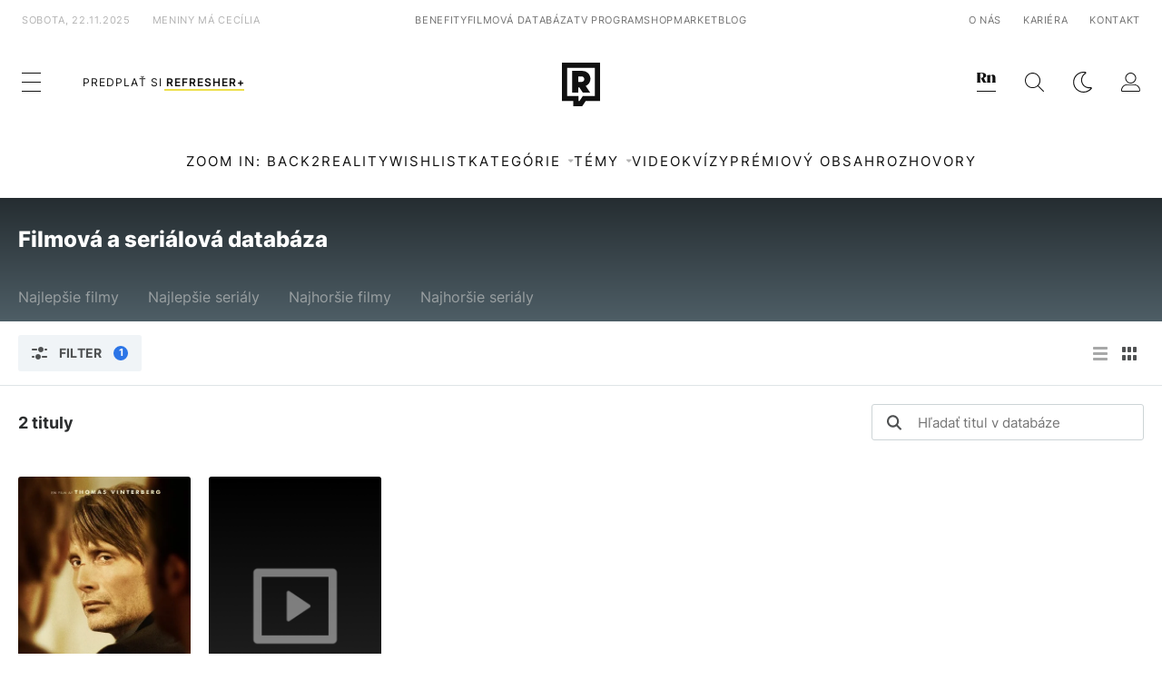

--- FILE ---
content_type: text/html; charset=UTF-8
request_url: https://refresher.sk/filmy-a-serialy/databaza?persons%5B%5D=24574
body_size: 10830
content:
<!DOCTYPE html>
<html lang="sk">
<head>
	<title>Filmová a seriálová databáza | REFRESHER.sk</title>
<meta http-equiv="Content-Type" content="text/html; charset=UTF-8" />
<meta name="revisit-after" content="1 days" />
<meta name="robots" content="max-image-preview:large, max-video-preview:-1, max-snippet:-1" />
<meta name="author" content="REFRESHER" />
<meta name="copyright" content="REFRESHER Media, s.r.o." />
<meta name="description" content="Hľadaj, hodnoť, komentuj a recenzuj svoje obľúbené filmy a seriály." />
<meta name="news_keywords" content="refresher, hudba, moda, lifestyle" />
<meta name="theme-color" content="#101010"/>
<meta property="og:title" content="Filmová a seriálová databáza" />
<meta property="og:description" content="Hľadaj, hodnoť, komentuj a recenzuj svoje obľúbené filmy a seriály." />
<meta property="og:image" content="https://refstatic.sk/movie/default-share.png?is=1200x630c&c=2w&s=8657ec133b72a1910f26bdced0a5a0118b0f831cee16dd7b2cf79d3bb86498ab" />
<meta property="og:image:secure_url" content="https://refstatic.sk/movie/default-share.png?is=1200x630c&c=2w&s=8657ec133b72a1910f26bdced0a5a0118b0f831cee16dd7b2cf79d3bb86498ab" />
<meta property="og:image:width" content="1200" />
<meta property="og:image:height" content="630" />
<meta property="og:type" content="website" />
<meta property="fb:app_id" content="516136231783051" />
<meta property="og:url" content="https://refresher.sk/filmy-a-serialy/databaza" />
<meta name="google-site-verification" content="K49QyFBKaLjP22vvfDm-OBhLnK3Nyrb7jnVl3SxBf7w" />
<meta name="viewport" content="width=device-width, initial-scale=1, viewport-fit=cover" />
<meta name="apple-mobile-web-app-capable" content="yes" />
<meta name="apple-mobile-web-app-status-bar-style" content="black-translucent" />
<meta name="apple-itunes-app" content="app-id=1492564989, app-argument=https://refresher.sk/filmy-a-serialy/databaza" />
<script type="text/javascript" src="https://refresher.sk/static/js/postLoad.js?v=1.7.6" defer></script>
<link rel="stylesheet" href="https://refresher.sk/static/css/combined/mc_e34d236083740f6f08475107fbd77cca.css" type="text/css"/>
<meta name="application-name" content="REFRESHER.sk"/>
<meta name="msapplication-TileColor" content="#000000"/>
<meta name="msapplication-square70x70logo" content="https://refresher.sk/static/css/img/icons/ms-128x128.png"/>
<meta name="msapplication-square150x150logo" content="https://refresher.sk/static/css/img/icons/ms-270x270.png"/>
<meta name="msapplication-wide310x150logo" content="https://refresher.sk/static/css/img/icons/ms-558x270.png"/>
<meta name="msapplication-square310x310logo" content="https://refresher.sk/static/css/img/icons/ms-558x558.png"/>
<link rel="apple-touch-icon" href="https://refresher.sk/static/other/pwa/apple-touch-icon-192x192.png">
<link rel="apple-touch-icon" sizes="152x152" href="https://refresher.sk/static/other/pwa/apple-touch-icon-152x152.png">
<link rel="apple-touch-icon" sizes="167x167" href="https://refresher.sk/static/other/pwa/apple-touch-icon-167x167.png">
<link rel="apple-touch-icon" sizes="180x180" href="https://refresher.sk/static/other/pwa/apple-touch-icon-180x180.png">
<link rel="apple-touch-startup-image" media="(width: 414px) and (height: 896px) and (-webkit-device-pixel-ratio: 3)" href="https://refresher.sk/static/other/pwa/apple-launch-1242x2688.png">
<link rel="apple-touch-startup-image" media="(width: 414px) and (height: 896px) and (-webkit-device-pixel-ratio: 2)" href="https://refresher.sk/static/other/pwa/apple-launch-828x1792.png">
<link rel="apple-touch-startup-image" media="(width: 375px) and (height: 812px) and (-webkit-device-pixel-ratio: 3)" href="https://refresher.sk/static/other/pwa/apple-launch-1125x2436.png">
<link rel="apple-touch-startup-image" media="(width: 414px) and (height: 736px) and (-webkit-device-pixel-ratio: 3)" href="https://refresher.sk/static/other/pwa/apple-launch-1242x2208.png">
<link rel="apple-touch-startup-image" media="(width: 375px) and (height: 667px) and (-webkit-device-pixel-ratio: 2)" href="https://refresher.sk/static/other/pwa/apple-launch-750x1334.png">
<link rel="apple-touch-startup-image" media="(width: 1024px) and (height: 1366px) and (-webkit-device-pixel-ratio: 2)" href="https://refresher.sk/static/other/pwa/apple-launch-2048x2732.png">
<link rel="apple-touch-startup-image" media="(width: 834px) and (height: 1112px) and (-webkit-device-pixel-ratio: 2)" href="https://refresher.sk/static/other/pwa/apple-launch-1668x2224.png">
<link rel="apple-touch-startup-image" media="(width: 768px) and (height: 1024px) and (-webkit-device-pixel-ratio: 2)" href="https://refresher.sk/static/other/pwa/apple-launch-1536x2048.png">
<link rel="icon" type="image/png" href="https://refresher.sk/static/css/img/favicon-b.png"/>
<link rel="icon" type="image/png" href="https://refresher.sk/static/css/img/favicon-w.png" media="(prefers-color-scheme: dark)"/>
<link rel="alternate" type="application/rss+xml" href="https://refresher.sk/rss" title="REFRESHER.sk RSS" />
<link rel="manifest" href="/manifest.json">
<link rel="preconnect" href="https://refstatic.sk">
<link rel="dns-prefetch" href="https://refstatic.sk">
<link rel="dns-prefetch" href="https://tracker.refresher.sk">
<link rel="preconnect" href="https://www.googletagmanager.com">
<link rel="preconnect" href="https://gask.hit.gemius.pl">
<link rel="dns-prefetch" href="https://cdn.cookielaw.org">
<link rel="canonical" href="https://refresher.sk/filmy-a-serialy/databaza">
<style type="text/css">.sprite{ background-image: url(https://refresher.sk/static/css/img/sprite.webp?v=15); background-size: 500px 500px; background-repeat: no-repeat; } .no-webp .sprite{ background-image: url(https://refresher.sk/static/css/img/sprite.png?v=15); }</style>
            <script async type="text/javascript" src="https://securepubads.g.doubleclick.net/tag/js/gpt.js"></script>
                <link rel="stylesheet" href="/build/main.6267f9e7.css" type="text/css"/>
            <link rel="stylesheet" href="/build/redesign.6c6e0e32.css" type="text/css"/>
            <link rel="stylesheet" href="/build/movie.ae76bb09.css" type="text/css"/>
                <script src="/build/runtime.4a257db4.js" defer type="text/javascript"></script>
            <script src="/build/781.6448189f.js" defer type="text/javascript"></script>
            <script src="/build/main.a8ce0320.js" defer type="text/javascript"></script>
            <script src="/build/redesign.eb74d20c.js" defer type="text/javascript"></script>
            <script src="/build/movie.c0c0e72c.js" defer type="text/javascript"></script>
            <style>
    .fc-button.fc-cta-do-not-consent.fc-secondary-button {
        position: absolute !important;
        top: 0 !important;
        right: 24px !important;
    }
    body div.fc-consent-root .fc-dialog {
        position: relative !important;
        padding-top: 35px !important;
        margin: 0 !important;
    }
    body div.fc-consent-root .fc-primary-button {
        margin-left: 0 !important;
    }
    @media screen and (max-width: 480px) {
        body div.fc-consent-root .fc-choice-dialog .fc-footer-buttons-container {
            height: auto !important;
        }
    }
</style></head>
    <body
            data-tracker="https://refresher.sk/services/tracker/"
            data-base-url="https://refresher.sk"
            data-abtest-version="0"
            data-app=""
    >
        <script type="text/javascript">
            if( document.cookie && document.cookie.indexOf('nativeApp') > 0 ) {
                document.body.classList.add('in-app');
                if (window.matchMedia && window.matchMedia('(prefers-color-scheme: dark)').matches) {
                    document.body.classList.add('dark');
                } else {
                    document.body.classList.add('light');
                }
            } else {
                const themeLocalStorage = localStorage.getItem("theme");
                if (['dark', 'light'].includes(themeLocalStorage)) {
                    document.body.classList.add(themeLocalStorage);
                } else if (window.matchMedia && window.matchMedia('(prefers-color-scheme: dark)').matches) {
                    document.body.classList.add('dark');
                } else {
                    document.body.classList.add('light');
                }
            }
        </script>
		<script type="text/javascript">
		var pp_gemius_use_cmp = true;
		var pp_gemius_identifier = 'p3zqwXM9Y3LjSfvTnD90s5RM.mMGZ0bMB8XSWBPz9Wv.o7';
		const url_frontend = 'https://refresher.sk';
		var moretext = "Zobraziť viac";
		var logged_in = false;
		const server_pub_key = 'BH3T-TBzLBoMEM3OzU0i4TZ5Q_kxNjrTT8mpKgigVw42LsUwwwWaAL6VP9uVaVqEfihqACVv9txX4u7SjIuVS7A';
		const url_static = 'https://refresher.sk/static';
		const browser_notifications = false;
		const user_type = 'anonym';

        window.tracker = {
            events: [],
            project: "refresher",
            locale: "sk",
            tracker: "sk",
                        abtest: "0",
            endpoint: "https://refresher.sk/services/tracker/",
            domain: ".refresher.sk",
            event: function (type, data) {
                this.events.push({type: type, data: data});
            },
        };
		</script>
		<div id="fb-root"></div>

        
                                    
<div class="header__holder--redesigned" data-is-article="0">
    <div class="Header-PullReload">
        <div class="Header-PullReload-Bg"></div>
        <div class="Header-PullReload-Loader"></div>
    </div>
</div>
<div class="header--redesigned" data-header >
    <nav class="header" data-is-article="0">
        <div class="header__top-wrap" data-header-top>
            <div class="header__top">
                <div class="header__top-soyoudontforget">
                                        <div>sobota, 22.11.2025</div>
                                        <div>
                                                                                    Meniny má Cecília
                                                                        </div>
                </div>
                <div class="header__top-projects">
                    <ul>
                        <li><a href="https://refresher.sk/benefity">Benefity</a></li>
                        <li><a href="https://refresher.sk/filmy-a-serialy/databaza">Filmová databáza</a></li>
                        <li><a href="https://tvprogram.refresher.sk">TV program</a></li>
                         <li><a href="https://shop.refresher.sk">Shop</a></li>
                        <li><a href="https://market.refresher.sk">Market</a></li>
                        <li><a href="https://blog.refresher.sk">Blog</a></li>
                    </ul>
                </div>
                <div class="header__top-miscellaneous">
                    <ul>
                        <li><a href="https://onas.refresher.sk">O nás</a></li>
                        <li><a href="https://onas.refresher.sk/kariera">Kariéra</a></li>
                        <li><a href="https://onas.refresher.sk/#kontakt">Kontakt</a></li>
                    </ul>
                </div>
            </div>
        </div>
        <div class="header__mid" data-header-mid>
            <div class="header__mid-categories"><div class="header__mid-categories-button icon icon-menu" data-header-menu-button-desktop></div></div>
                                                                            <div class="header__mid-subscribe">
                    <a href="https://refresher.sk/plus"
                       data-ga-event="subscribe_header_banner" data-ga-interaction-type="click"
                    >Predplať si <b>refresher+</b></a>
                </div>
                        <div class="header__mid-logo"><a href="https://refresher.sk/" title="Refresher logo"><i class="icon icon-refresher-badge"></i></a></div>
            <div class="header__mid-hotkeys">
                <a href="https://news.refresher.sk/" data-modal-open="project_switch_news" title="PREJSŤ NA NEWS"><i class="icon icon-refresher-news-badge"></i></a>
                                                <a href="https://refresher.sk/vyhladavanie" title="Vyhľadávanie" class="header__search-button"><i class="icon icon-search"></i></a>
                <i class="icon icon-color-scheme-dark d-none d-xl-block" data-menu-dropdown-button="color-scheme"></i>
                <i class="header__mid-hotkeys__avatar d-none d-xl-none"  data-header-menu-profile-button><img src="" alt="avatar"></i>
                <i class="header__mid-hotkeys__avatar d-none " data-menu-dropdown-button="profile-crossroad"><img src="" alt="avatar"></i>
                <a href="https://refresher.sk/prihlasenie" class="" title="Prihlásiť sa"><i class="icon icon-profile"></i></a>
                <i class="icon icon-menu d-xl-none" data-header-menu-button-mobile></i>
            </div>

            <div class="header__dropdown" data-menu-dropdown="color-scheme">
                <div class="header__dropdown-wrap">
                    <div class="header__dropdown-item" data-color-scheme="light"><i class="icon icon-color-scheme-light"></i> <div>Svetlý režim</div></div>
                    <div class="header__dropdown-item" data-color-scheme="dark"><i class="icon icon-color-scheme-dark"></i> <div>Tmavý režim</div></div>
                    <div class="header__dropdown-item" data-color-scheme="auto"><i class="icon icon-color-scheme-device-mobile"></i> <div>Podľa zariadenia</div></div>
                </div>
            </div>

            <div class="header__dropdown" data-menu-dropdown="profile-crossroad">
                <div class="header__dropdown-wrap">
                    <div class="profile-crossroad">
                        <div class="profile-crossroad-wrap">
                                                    </div>
                    </div>
                </div>
            </div>
        </div>
        <div class="header__bottom-wrap" data-header-bottom>
            <div>
                <div class="header__bottom header__bottom--mobile" data-ga-event="header-links-mobile"
                     data-ga-interaction-type="view">
                                            <a class="header__bottom-link"
                           href="https://refresher.sk/tema/zoom-in-back2reality"
                           data-ga-event="header-links-mobile" data-ga-interaction-type="click"
                           data-ga-interaction-option="zoom-in-back2reality">ZOOM IN: BACK2REALITY</a>
                        <a class="header__bottom-link"
                           href="https://refresher.sk/tema/wishlist"
                           data-ga-event="header-links-mobile" data-ga-interaction-type="click"
                           data-ga-interaction-option="wishlist">WISHLIST</a>
                                        <div class="header__bottom-link header__bottom-link--dropdown" data-modal-open="categories"
                         data-ga-event="header-links-mobile" data-ga-interaction-type="click"
                         data-ga-interaction-option="categories">Kategórie</div>
                    <div class="header__bottom-link header__bottom-link--dropdown" data-modal-open="topics"
                         data-ga-event="header-links-mobile" data-ga-interaction-type="click"
                         data-ga-interaction-option="topics">Témy</div>
                    <div class="header__bottom-link header__bottom-link--dropdown" data-modal-open="latest"
                         data-ga-event="header-links-mobile" data-ga-interaction-type="click"
                         data-ga-interaction-option="latest">Najnovšie</div>
                    <div class="header__bottom-link header__bottom-link--dropdown" data-modal-open="most-read"
                         data-ga-event="header-links-mobile" data-ga-interaction-type="click"
                         data-ga-interaction-option="most-read">Najčítanejšie</div>
                                            <a href="https://refresher.sk/video" class="header__bottom-link"
                           data-ga-event="header-links-mobile" data-ga-interaction-type="click"
                           data-ga-interaction-option="video">Video</a>
                                                            <a href="https://refresher.sk/kvizy" class="header__bottom-link"
                       data-ga-event="header-links-mobile" data-ga-interaction-type="click"
                       data-ga-interaction-option="quiz">Kvízy</a>
                    <a href="https://refresher.sk/podcasty" class="header__bottom-link"
                       data-ga-event="header-links-mobile" data-ga-interaction-type="click"
                       data-ga-interaction-option="podcasts">Podcasty</a>
                    <a href="https://refresher.sk/refresher/rozhovory"
                       class="header__bottom-link" data-ga-event="header-links-mobile" data-ga-interaction-type="click"
                       data-ga-interaction-option="interviews">Rozhovory</a>
                </div>
                <div class="header__bottom header__bottom--desktop h-scroll">
                                            <a class="header__bottom-link" href="https://refresher.sk/tema/zoom-in-back2reality">ZOOM IN: BACK2REALITY</a>
                        <a class="header__bottom-link" href="https://refresher.sk/tema/wishlist">WISHLIST</a>
                                        <div class="header__bottom-link header__bottom-link--dropdown" data-modal-open="categories">Kategórie</div>
                    <div class="header__bottom-link header__bottom-link--dropdown" data-modal-open="topics">Témy</div>
                                            <a href="https://refresher.sk/video" class="header__bottom-link">Video</a>
                        <a href="https://refresher.sk/kvizy" class="header__bottom-link">Kvízy</a>
                        <a href="https://refresher.sk/odporucane/plus" class="header__bottom-link">Prémiový obsah</a>
                                        <a href="https://refresher.sk/refresher/rozhovory" class="header__bottom-link">Rozhovory</a>

                </div>
            </div>
        </div>

        <div class="header__menu" data-header-menu>
            <div class="header__menu-head">
                <i class="icon icon-color-scheme-dark" data-color-scheme-switch></i>
                <div class="header__menu-head-logo">
                    <a href="https://refresher.sk/" title="Refresher logo">
                        <i class="icon icon-refresher-badge"></i>
                    </a>
                </div>
                <i class="icon icon-menu-x" data-header-menu-close></i>
            </div>
            <div class="header__menu-search">
                <form class="header__menu-search-form" action="https://refresher.sk/vyhladavanie" method="get" style="display: block;" data-cy="header-search-form">
                    <input type="search" class="header__menu-search-input" name="q" placeholder="Hľadať" data-cy="header-search-input">
                    <i class="search-icon"></i>
                </form>
            </div>
            <div class="header__menu-wrap --search --hide">
                <div class="header__menu-wrap-container">
                    <div class="search__filter">
    <div class="search__filter-label">
        Filter vyhľadávania
    </div>
    <div class="search__filter-switch">
        <label class="switcher --inverted" data-cy="search-filter-articles">
            <input type="checkbox" name="exclude[]" value="articles"
                               >
            <span>Články</span>
        </label>
    </div>
    <div class="search__filter-switch">
        <label class="switcher --inverted" data-cy="search-filter-topics">
            <input type="checkbox" name="exclude[]" value="topics"
                               >
            <span>Témy</span>
        </label>
    </div>
    <div class="search__filter-switch">
        <label class="switcher --inverted" data-cy="search-filter-users">
            <input type="checkbox" name="exclude[]" value="users"
                               >
            <span>Používatelia</span>
        </label>
    </div>
    <div class="search__filter-switch">
        <label class="switcher --inverted" data-cy="search-filter-movies">
            <input type="checkbox" name="exclude[]" value="movies"
                               >
            <span>Filmy a seriály</span>
        </label>
    </div>
</div>
                    <div class="search__content"></div>
                </div>
            </div>
            <div class="header__menu-wrap --categories">
                <div class="header__menu-top">
                    <div class="header__menu-category">
                        <div class="header__menu-category-h">Lifestyle</div>
                        <ul class="header__menu-category-ul">
                                                                                                                                        <li class="header__menu-category-li">
                                            <a href="https://refresher.sk/hudba"
                                               style="border-color: #FF65C0;"
                                               class="header__menu-category-li-a">Hudba
                                            </a>
                                        </li>
                                                                                                                                                <li class="header__menu-category-li">
                                            <a href="https://refresher.sk/moda"
                                               style="border-color: #EE8B34;"
                                               class="header__menu-category-li-a">Móda
                                            </a>
                                        </li>
                                                                                                                                                <li class="header__menu-category-li">
                                            <a href="https://refresher.sk/filmy-a-serialy"
                                               style="border-color: #C7A700;"
                                               class="header__menu-category-li-a">Filmy a Seriály
                                            </a>
                                        </li>
                                                                                                                                                <li class="header__menu-category-li">
                                            <a href="https://refresher.sk/tech"
                                               style="border-color: #1CDCB1;"
                                               class="header__menu-category-li-a">Tech
                                            </a>
                                        </li>
                                                                                                                                                <li class="header__menu-category-li">
                                            <a href="https://refresher.sk/zaujimavosti"
                                               style="border-color: #FF65C0;"
                                               class="header__menu-category-li-a">Zaujímavosti
                                            </a>
                                        </li>
                                                                                                                                                <li class="header__menu-category-li">
                                            <a href="https://refresher.sk/kultura"
                                               style="border-color: #AE83FF;"
                                               class="header__menu-category-li-a">Kultúra
                                            </a>
                                        </li>
                                                                                                                                                <li class="header__menu-category-li">
                                            <a href="https://refresher.sk/gastro"
                                               style="border-color: #2EE451;"
                                               class="header__menu-category-li-a">Gastro
                                            </a>
                                        </li>
                                                                                                                                                <li class="header__menu-category-li">
                                            <a href="https://refresher.sk/sport"
                                               style="border-color: #34C4F1;"
                                               class="header__menu-category-li-a">Šport
                                            </a>
                                        </li>
                                                                                                                                                <li class="header__menu-category-li">
                                            <a href="https://refresher.sk/refresher"
                                               style="border-color: #9E9E9E;"
                                               class="header__menu-category-li-a">Refresher
                                            </a>
                                        </li>
                                                                                                                                                <li class="header__menu-category-li">
                                            <a href="https://refresher.sk/historia"
                                               style="border-color: #AD5B0F;"
                                               class="header__menu-category-li-a">História
                                            </a>
                                        </li>
                                                                                                                                                <li class="header__menu-category-li">
                                            <a href="https://refresher.sk/osobnosti"
                                               style="border-color: #1194F2;"
                                               class="header__menu-category-li-a">Osobnosti
                                            </a>
                                        </li>
                                                                                                                                                                                                                                                                                        <li class="header__menu-category-li">
                                            <a href="https://refresher.sk/zdravie"
                                               style="border-color: #9AC000;"
                                               class="header__menu-category-li-a">Zdravie
                                            </a>
                                        </li>
                                                                                                                                                                                                                    <li class="header__menu-category-li">
                                            <a href="https://refresher.sk/politika"
                                               style="border-color: #990000;"
                                               class="header__menu-category-li-a">Politika
                                            </a>
                                        </li>
                                                                                                                                                                                                                                                                </ul>
                    </div>
                    <div class="header__menu-category header__menu-category--news">
                        <div class="header__menu-category-h">Spravodajstvo</div>
                        <ul class="header__menu-category-ul">
                                                                                                                                        <li class="header__menu-category-li">
                                            <a href="https://news.refresher.sk/slovensko"
                                               class="header__menu-category-li-a"
                                               style="border-color: #E01C1C;">Slovensko</a>
                                        </li>
                                                                                                                                                <li class="header__menu-category-li">
                                            <a href="https://news.refresher.sk/zahranicie"
                                               class="header__menu-category-li-a"
                                               style="border-color: #DE8500;">Zahraničie</a>
                                        </li>
                                                                                                                                                <li class="header__menu-category-li">
                                            <a href="https://news.refresher.sk/ekonomika"
                                               class="header__menu-category-li-a"
                                               style="border-color: #AC1BC3;">Ekonomika</a>
                                        </li>
                                                                                                                                                <li class="header__menu-category-li">
                                            <a href="https://news.refresher.sk/komentare"
                                               class="header__menu-category-li-a"
                                               style="border-color: #579C00;">Komentáre</a>
                                        </li>
                                                                                                                                                <li class="header__menu-category-li">
                                            <a href="https://news.refresher.sk/rozhovory"
                                               class="header__menu-category-li-a"
                                               style="border-color: #008970;">Rozhovory</a>
                                        </li>
                                                                                                                                                <li class="header__menu-category-li">
                                            <a href="https://news.refresher.sk/reportaze"
                                               class="header__menu-category-li-a"
                                               style="border-color: #0C7ACA;">Reportáže</a>
                                        </li>
                                                                                                                        </ul>
                    </div>
                </div>

                <div class="header__menu-bot is-shown" data-menu-bot>                    <div class="header__menu-category">
                        <div class="header__menu-category-h">Iné formáty</div>
                        <ul class="header__menu-category-ul">
                            <li class="header__menu-category-li"><a href="https://refresher.sk/odporucane" class="header__menu-category-li-a">Odporúčané</a></li>
                            <li class="header__menu-category-li"><a href="https://refresher.sk/video" class="header__menu-category-li-a">Video</a></li>
                            <li class="header__menu-category-li"><a href="https://refresher.sk/podcasty" class="header__menu-category-li-a">Podcasty</a></li>
                            <li class="header__menu-category-li"><a href="https://refresher.sk/kvizy" class="header__menu-category-li-a">Kvízy</a></li>
                            <li class="header__menu-category-li"><a href="https://refresher.sk/refresher/rozhovory" class="header__menu-category-li-a">Rozhovory</a></li>
                        </ul>
                    </div>

                    <div class="header__menu-category header__menu-category--single">
                        <div class="header__menu-category-h">Predplatné</div>
                        <ul class="header__menu-category-ul">
                            <li class="header__menu-category-li"><a href="https://refresher.sk/odporucane/plus" class="header__menu-category-li-a">Prémiový obsah</a></li>
                            <li class="header__menu-category-li"><a href="https://refresher.sk/benefity" class="header__menu-category-li-a">Benefity</a></li>
                            <li class="header__menu-category-li"><a href="https://refresher.sk/plus" class="header__menu-category-li-a">Predplatiť</a></li>
                        </ul>
                    </div>

                    <div class="header__menu-category">
                        <div class="header__menu-category-h">Refresher</div>
                        <ul class="header__menu-category-ul">
                            <li class="header__menu-category-li"><a href="https://onas.refresher.sk" class="header__menu-category-li-a">O nás</a></li>
                            <li class="header__menu-category-li"><a href="https://onas.refresher.sk/#hodnoty" class="header__menu-category-li-a">Hodnoty</a></li>
                            <li class="header__menu-category-li"><a href="https://insider.refresher.sk" class="header__menu-category-li-a">Insider</a></li>
                            <li class="header__menu-category-li"><a href="https://onas.refresher.sk/kariera" class="header__menu-category-li-a">Kariéra</a></li>
                            <li class="header__menu-category-li"><a href="https://onas.refresher.sk/vlastnicka-struktura-spolocnosti#historia" class="header__menu-category-li-a">História</a></li>
                            <li class="header__menu-category-li"><a href="https://onas.refresher.sk/#kontakt" class="header__menu-category-li-a">Kontakt</a></li>
                            <li class="header__menu-category-li"><a href="https://onas.refresher.sk/reklama" class="header__menu-category-li-a">Reklama</a></li>
                        </ul>
                    </div>

                    <div class="header__menu-category">
                        <div class="header__menu-category-h">Naše projekty</div>
                        <ul class="header__menu-category-ul">
                            <li class="header__menu-category-li"><a href="https://disrupter.refresher.sk/" class="header__menu-category-li-a">Disrupter</a></li>
                            <li class="header__menu-category-li"><a href="https://tvprogram.refresher.sk" class="header__menu-category-li-a">TV program</a></li>
                            <li class="header__menu-category-li"><a href="https://shop.refresher.sk" class="header__menu-category-li-a">Shop</a></li>
                            <li class="header__menu-category-li"><a href="https://blog.refresher.sk" class="header__menu-category-li-a">Blog</a></li>
                            <li class="header__menu-category-li"><a href="https://refresher.sk/filmy-a-serialy/databaza" class="header__menu-category-li-a">Filmová databáza</a></li>
                             <li class="header__menu-category-li"><a href="https://market.refresher.sk" class="header__menu-category-li-a">Market</a></li>
                        </ul>
                    </div>
                </div>

                <div class="header__menu-foot">
                                        <div class="header__menu-foot-date">22. novembra 2025 o 22:20</div>
                                        <div class="header__menu-foot-namesday">
                                                                                    Meniny má Cecília
                                                                        </div>
                    <div class="header__menu-foot-switch">
                                                    <span>SK</span><a href="https://refresher.cz">CZ</a><a href="https://refresher.hu">HU</a>
                                            </div>                 </div>
            </div>
        </div>

        <div class="header__menu" data-header-menu="profile">
            <div class="header__menu-head">
                <i class="icon icon-color-scheme-dark"></i>
                <div class="header__menu-head-logo">
                    <i class="icon icon-refresher-badge"></i>
                </div>
                <i class="icon icon-menu-x" data-header-menu-close></i>
            </div>

            


            <div class="profile-crossroad">
                            </div>

        </div>
    </nav>




    <div class="overlay" data-overlay></div>
    <div class="header__modal" data-modal="categories">
        <div class="header__modal-head" data-modal-close>
            <div class="header__modal-button"></div>
        </div>
        <div class="header__modal-body">
            <div class="header__menu-wrap">
                <div class="header__menu-top">
                    <div class="header__menu-category">
                        <div class="header__menu-category-h">Kategórie</div>
                        <ul class="header__menu-category-ul">
                                                                                                                                        <li class="header__menu-category-li">
                                            <a href="https://refresher.sk/hudba"
                                               style="border-color: #FF65C0;"
                                               class="header__menu-category-li-a">Hudba
                                            </a>
                                        </li>
                                                                                                                                                <li class="header__menu-category-li">
                                            <a href="https://refresher.sk/moda"
                                               style="border-color: #EE8B34;"
                                               class="header__menu-category-li-a">Móda
                                            </a>
                                        </li>
                                                                                                                                                <li class="header__menu-category-li">
                                            <a href="https://refresher.sk/filmy-a-serialy"
                                               style="border-color: #C7A700;"
                                               class="header__menu-category-li-a">Filmy a Seriály
                                            </a>
                                        </li>
                                                                                                                                                <li class="header__menu-category-li">
                                            <a href="https://refresher.sk/tech"
                                               style="border-color: #1CDCB1;"
                                               class="header__menu-category-li-a">Tech
                                            </a>
                                        </li>
                                                                                                                                                <li class="header__menu-category-li">
                                            <a href="https://refresher.sk/zaujimavosti"
                                               style="border-color: #FF65C0;"
                                               class="header__menu-category-li-a">Zaujímavosti
                                            </a>
                                        </li>
                                                                                                                                                <li class="header__menu-category-li">
                                            <a href="https://refresher.sk/kultura"
                                               style="border-color: #AE83FF;"
                                               class="header__menu-category-li-a">Kultúra
                                            </a>
                                        </li>
                                                                                                                                                <li class="header__menu-category-li">
                                            <a href="https://refresher.sk/gastro"
                                               style="border-color: #2EE451;"
                                               class="header__menu-category-li-a">Gastro
                                            </a>
                                        </li>
                                                                                                                                                <li class="header__menu-category-li">
                                            <a href="https://refresher.sk/sport"
                                               style="border-color: #34C4F1;"
                                               class="header__menu-category-li-a">Šport
                                            </a>
                                        </li>
                                                                                                                                                <li class="header__menu-category-li">
                                            <a href="https://refresher.sk/refresher"
                                               style="border-color: #9E9E9E;"
                                               class="header__menu-category-li-a">Refresher
                                            </a>
                                        </li>
                                                                                                                                                <li class="header__menu-category-li">
                                            <a href="https://refresher.sk/historia"
                                               style="border-color: #AD5B0F;"
                                               class="header__menu-category-li-a">História
                                            </a>
                                        </li>
                                                                                                                                                <li class="header__menu-category-li">
                                            <a href="https://refresher.sk/osobnosti"
                                               style="border-color: #1194F2;"
                                               class="header__menu-category-li-a">Osobnosti
                                            </a>
                                        </li>
                                                                                                                                                                                                                                                                                        <li class="header__menu-category-li">
                                            <a href="https://refresher.sk/zdravie"
                                               style="border-color: #9AC000;"
                                               class="header__menu-category-li-a">Zdravie
                                            </a>
                                        </li>
                                                                                                                                                                                                                    <li class="header__menu-category-li">
                                            <a href="https://refresher.sk/politika"
                                               style="border-color: #990000;"
                                               class="header__menu-category-li-a">Politika
                                            </a>
                                        </li>
                                                                                                                                                                                                                                                                </ul>
                    </div>
                    <div class="header__menu-category header__menu-category--topics">
                        <div class="header__menu-category-h">Spravodajské kategórie</div>
                        <ul class="header__menu-category-ul">
                                                                                                                                        <li class="header__menu-category-li">
                                            <a href="https://news.refresher.sk/slovensko"
                                               class="header__menu-category-li-a">Slovensko</a>
                                        </li>
                                                                                                                                                <li class="header__menu-category-li">
                                            <a href="https://news.refresher.sk/zahranicie"
                                               class="header__menu-category-li-a">Zahraničie</a>
                                        </li>
                                                                                                                                                <li class="header__menu-category-li">
                                            <a href="https://news.refresher.sk/ekonomika"
                                               class="header__menu-category-li-a">Ekonomika</a>
                                        </li>
                                                                                                                                                <li class="header__menu-category-li">
                                            <a href="https://news.refresher.sk/komentare"
                                               class="header__menu-category-li-a">Komentáre</a>
                                        </li>
                                                                                                                                                <li class="header__menu-category-li">
                                            <a href="https://news.refresher.sk/rozhovory"
                                               class="header__menu-category-li-a">Rozhovory</a>
                                        </li>
                                                                                                                                                <li class="header__menu-category-li">
                                            <a href="https://news.refresher.sk/reportaze"
                                               class="header__menu-category-li-a">Reportáže</a>
                                        </li>
                                                                                                                        </ul>
                    </div>
                </div>
            </div>
        </div>
    </div>
    <div class="header__modal" data-modal="topics">
        <div class="header__modal-head" data-modal-close>
            <div class="header__modal-button"></div>
        </div>
        <div class="header__modal-body">
            <div class="header__menu-wrap">
                <div class="header__menu-top">
                    <div class="header__menu-category">
                        <div class="header__menu-category-h">Témy</div>
                        <ul class="header__menu-category-ul">
                                                                                                <li class="header__menu-category-li">
                                        <a href="https://refresher.sk/tema/gastro"
                                           class="header__menu-category-li-a">Gastro</a>
                                    </li>
                                                                    <li class="header__menu-category-li">
                                        <a href="https://refresher.sk/tema/rap"
                                           class="header__menu-category-li-a">Rap</a>
                                    </li>
                                                                    <li class="header__menu-category-li">
                                        <a href="https://refresher.sk/tema/wishlist"
                                           class="header__menu-category-li-a">Wishlist</a>
                                    </li>
                                                                    <li class="header__menu-category-li">
                                        <a href="https://refresher.sk/tema/ruza-pre-nevestu"
                                           class="header__menu-category-li-a">Ruža pre nevestu</a>
                                    </li>
                                                                    <li class="header__menu-category-li">
                                        <a href="https://refresher.sk/tema/gastro-tipy"
                                           class="header__menu-category-li-a">Gastro tipy</a>
                                    </li>
                                                                    <li class="header__menu-category-li">
                                        <a href="https://refresher.sk/tema/reality-sou"
                                           class="header__menu-category-li-a">Reality šou</a>
                                    </li>
                                                                    <li class="header__menu-category-li">
                                        <a href="https://refresher.sk/tema/trendy"
                                           class="header__menu-category-li-a">Trendy</a>
                                    </li>
                                                                    <li class="header__menu-category-li">
                                        <a href="https://refresher.sk/tema/amerika"
                                           class="header__menu-category-li-a">Amerika</a>
                                    </li>
                                                                                    </ul>
                    </div>
                    <div class="header__menu-category header__menu-category--topics">
                        <div class="header__menu-category-h">Spravodajské témy</div>
                        <ul class="header__menu-category-ul">
                                                                                                <li class="header__menu-category-li">
                                        <a href="https://refresher.sk/tema/pocasie"
                                           class="header__menu-category-li-a">Počasie</a>
                                    </li>
                                                                    <li class="header__menu-category-li">
                                        <a href="https://refresher.sk/tema/politici"
                                           class="header__menu-category-li-a">Politici</a>
                                    </li>
                                                                    <li class="header__menu-category-li">
                                        <a href="https://refresher.sk/tema/spravy-pocasie"
                                           class="header__menu-category-li-a">Správy počasie</a>
                                    </li>
                                                                    <li class="header__menu-category-li">
                                        <a href="https://refresher.sk/tema/bratislava"
                                           class="header__menu-category-li-a">Bratislava</a>
                                    </li>
                                                                                    </ul>
                    </div>
                </div>
            </div>
        </div>
    </div>
    <div class="header__modal" data-modal="latest">
        <div class="header__modal-head" data-modal-close>
            <div class="header__modal-button"></div>
        </div>
        <div class="header__modal-body">
            <div data-modal-loader></div>
        </div>
    </div>
    <div class="header__modal" data-modal="most-read">
        <div class="header__modal-head" data-modal-close>
            <div class="header__modal-button"></div>
        </div>
        <div class="header__modal-body">
            <div data-modal-loader></div>
        </div>
    </div>
    <div class="header__modal" data-modal="project_switch_news">
        <div class="header__modal-head" data-modal-close>
            <div class="header__modal-button"></div>
        </div>
        <div class="header__modal-body">
            <div class="project-switch">
                <div><div class="project-switch__logo"></div></div>
                <div class="project-switch__h">Spravodajský portál pre modernú generáciu, ktorá sa zaujíma o aktuálne dianie.</div>
                <div class="project-switch__p">Zaujíma ťa aktuálne dianie? Správy z domova aj zo sveta nájdeš na spravodajskom webe. Čítaj reportáže, rozhovory aj komentáre z rôznych oblastí. Sleduj Refresher News, ak chceš byť v obraze.</div>
                <div class="project-switch__checkbox">
                    <label class="form-control-checkbox" data-project-switch-alert-toggle>
                        <input class="form-control-checkbox__input" type="checkbox" data-project-switch-alert-toggle-checkbox>
                        <span class="form-control-checkbox__checkmark-border"></span>
                        <span class="form-control-checkbox__checkmark"></span>
                        <span class="form-control-checkbox__label">Nezobrazovať toto upozornenie</span>
                    </label>
                </div>
                <div class="project-switch__button">
                    <a href="https://news.refresher.sk/" class="btn btn-primary btn-icon"><span>PREJSŤ NA NEWS</span>
                        <i class="icon-caret-right"></i></a>
                </div>
                <div class="project-switch__info">Kliknutím na tlačidlo ťa presmerujeme na news.refresher.sk</div>
            </div>
        </div>
    </div>
    <div class="header__modal" data-modal="project_switch_lifestyle">
        <div class="header__modal-head" data-modal-close>
            <div class="header__modal-button"></div>
        </div>
        <div class="header__modal-body">
                    </div>
    </div>
</div>
                    
        
        
		<div id="movie" class="index">

    <div class="head">
        <div class="content">
            <a class="title" href="https://refresher.sk/filmy-a-serialy/databaza">
                Filmová a seriálová databáza
            </a>
            <div class="links">
                <div class="link ">
                    <a href="https://refresher.sk/filmy-a-serialy/databaza?type=film&amp;sort=best">
                        Najlepšie filmy
                    </a>
                </div>
                <div class="link ">
                    <a href="https://refresher.sk/filmy-a-serialy/databaza?type=serial&amp;sort=best">
                        Najlepšie seriály
                    </a>
                </div>
                <div class="link ">
                    <a href="https://refresher.sk/filmy-a-serialy/databaza?type=film&amp;sort=worst">
                        Najhoršie filmy
                    </a>
                </div>
                <div class="link ">
                    <a href="https://refresher.sk/filmy-a-serialy/databaza?type=serial&amp;sort=worst">
                        Najhoršie seriály
                    </a>
                </div>
            </div>
        </div>
    </div>

    <form class="filter" action="https://refresher.sk/filmy-a-serialy/databaza" method="get">
        <div class="container">
                                                                                    <div class="content">
                <div class="head">
                    <div class="button">
                        <span class="show">Filter</span>
                        <span class="hide">Skryť</span>
                        <span class="count">1</span>                    </div>
                    <div class="layout">
                        <div class="button list"></div>
                        <div class="button grid active"></div>
                    </div>
                </div>
                <div class="body">
                    <div class="types">
                        <div class="label">
                            <div class="title">Typ</div>
                        </div>
                        <div class="options">
                            <div class="option ">
                                <input type="hidden" name="type" value="film" disabled/>
                                film
                            </div>
                            <div class="option ">
                                <input type="hidden" name="type" value="serial" disabled/>
                                seriál
                            </div>
                        </div>
                    </div>
                    <div class="genres">
                        <div class="label">
                            <div class="title">Žáner</div>
                        </div>
                        <div class="options">
                                                            <div class="option ">
                                    <input type="hidden" name="genres[]" value="1" disabled/>
                                    Akčný
                                </div>
                                                            <div class="option ">
                                    <input type="hidden" name="genres[]" value="2" disabled/>
                                    Dobrodružný
                                </div>
                                                            <div class="option ">
                                    <input type="hidden" name="genres[]" value="3" disabled/>
                                    Animovaný
                                </div>
                                                            <div class="option ">
                                    <input type="hidden" name="genres[]" value="4" disabled/>
                                    Životopisný
                                </div>
                                                            <div class="option ">
                                    <input type="hidden" name="genres[]" value="5" disabled/>
                                    Komédia
                                </div>
                                                            <div class="option ">
                                    <input type="hidden" name="genres[]" value="6" disabled/>
                                    Krimi
                                </div>
                                                            <div class="option ">
                                    <input type="hidden" name="genres[]" value="7" disabled/>
                                    Dokumentárny
                                </div>
                                                            <div class="option ">
                                    <input type="hidden" name="genres[]" value="8" disabled/>
                                    Dráma
                                </div>
                                                            <div class="option ">
                                    <input type="hidden" name="genres[]" value="9" disabled/>
                                    Rodinný
                                </div>
                                                            <div class="option ">
                                    <input type="hidden" name="genres[]" value="10" disabled/>
                                    Fantasy
                                </div>
                                                            <div class="option ">
                                    <input type="hidden" name="genres[]" value="11" disabled/>
                                    Film-Noir
                                </div>
                                                            <div class="option ">
                                    <input type="hidden" name="genres[]" value="12" disabled/>
                                    Historický
                                </div>
                                                            <div class="option ">
                                    <input type="hidden" name="genres[]" value="13" disabled/>
                                    Horor
                                </div>
                                                            <div class="option ">
                                    <input type="hidden" name="genres[]" value="14" disabled/>
                                    Hudobný
                                </div>
                                                            <div class="option ">
                                    <input type="hidden" name="genres[]" value="15" disabled/>
                                    Muzikál
                                </div>
                                                            <div class="option ">
                                    <input type="hidden" name="genres[]" value="16" disabled/>
                                    Mysteriózny
                                </div>
                                                            <div class="option ">
                                    <input type="hidden" name="genres[]" value="17" disabled/>
                                    Romantický
                                </div>
                                                            <div class="option ">
                                    <input type="hidden" name="genres[]" value="18" disabled/>
                                    Sci-Fi
                                </div>
                                                            <div class="option ">
                                    <input type="hidden" name="genres[]" value="19" disabled/>
                                    Krátkometrážny
                                </div>
                                                            <div class="option ">
                                    <input type="hidden" name="genres[]" value="20" disabled/>
                                    Športový
                                </div>
                                                            <div class="option ">
                                    <input type="hidden" name="genres[]" value="21" disabled/>
                                    Thriller
                                </div>
                                                            <div class="option ">
                                    <input type="hidden" name="genres[]" value="22" disabled/>
                                    Vojnový
                                </div>
                                                            <div class="option ">
                                    <input type="hidden" name="genres[]" value="23" disabled/>
                                    Western
                                </div>
                                                            <div class="option ">
                                    <input type="hidden" name="genres[]" value="24" disabled/>
                                    Erotický
                                </div>
                                                            <div class="option ">
                                    <input type="hidden" name="genres[]" value="25" disabled/>
                                    Psychologický
                                </div>
                                                            <div class="option ">
                                    <input type="hidden" name="genres[]" value="26" disabled/>
                                    Rozprávka
                                </div>
                                                            <div class="option ">
                                    <input type="hidden" name="genres[]" value="27" disabled/>
                                    Road movie
                                </div>
                                                            <div class="option ">
                                    <input type="hidden" name="genres[]" value="28" disabled/>
                                    Pornografický
                                </div>
                                                            <div class="option ">
                                    <input type="hidden" name="genres[]" value="29" disabled/>
                                    Reality show
                                </div>
                                                            <div class="option ">
                                    <input type="hidden" name="genres[]" value="30" disabled/>
                                    Katastrofický
                                </div>
                                                            <div class="option ">
                                    <input type="hidden" name="genres[]" value="31" disabled/>
                                    Talk-show
                                </div>
                                                            <div class="option ">
                                    <input type="hidden" name="genres[]" value="32" disabled/>
                                    Súťažný
                                </div>
                                                            <div class="option ">
                                    <input type="hidden" name="genres[]" value="33" disabled/>
                                    Netflix
                                </div>
                                                            <div class="option ">
                                    <input type="hidden" name="genres[]" value="34" disabled/>
                                    Poviedkový
                                </div>
                                                    </div>
                    </div>
                    <div class="year">
                        <div class="label">
                            <div class="title">Rok</div>
                            <div class="value">
                                od <span class="min">1939</span>
                                -
                                do <span class="max">2024</span>
                            </div>
                        </div>
                        <div class="range" data-min="1939" data-max="2024">
                            <div class="line"></div>
                            <div class="knob min"></div>
                            <div class="knob max"></div>
                            <input class="input min" type="hidden" name="year_min" value="" disabled/>
                            <input class="input max" type="hidden" name="year_max" value="" disabled/>
                        </div>
                    </div>
                    <div class="rating">
                        <div class="label">
                            <div class="title">Hodnotenie</div>
                            <div class="value">
                                od <span class="min">0</span>%
                                -
                                do <span class="max">100</span>%
                            </div>
                        </div>
                        <div class="range" data-min="0" data-max="100">
                            <div class="line"></div>
                            <div class="knob min"></div>
                            <div class="knob max"></div>
                            <input class="input min" type="hidden" name="rating_min" value="" disabled/>
                            <input class="input max" type="hidden" name="rating_max" value="" disabled/>
                        </div>
                    </div>
                    <div class="persons">
                        <div class="label">
                            <div class="title">Herec / Herečka</div>
                        </div>
                        <div class="options not-empty">
                                                            <div class="option active">
                                    <input type="hidden" name="persons[]" value="24574"/>
                                    Manon Rasmussen
                                </div>
                                                    </div>
                        <div class="search">
                            <input class="input" type="text" value=""/>
                            <div class="list"></div>
                        </div>
                    </div>
                    <div class="buttons">
                        <button class="submit" type="submit">Zobraziť</button>
                        <a class="reset" href="https://refresher.sk/filmy-a-serialy/databaza">Reset</a>
                    </div>
                </div>
            </div>
        </div>
        <div class="container">
            <div class="content">
                <div class="foot">
                    <div class="title">
                        2
                                                    tituly
                                            </div>
                    <div class="search">
                        <button class="button" type="submit"></button>
                        <input class="input" type="text" name="search" value="" placeholder="Hľadať titul v databáze"/>
                    </div>
                </div>
            </div>
        </div>
    </form>

    <div class="movies">
        <div class="content">
            <div class="layout grid">
                                                        <div class="movie" data-id="movie.id">
                        <a class="image" href="https://refresher.sk/film/the-hunt-2012">
                                                            <img src="https://refstatic.sk/movie/fc97e1cfabe3599cfc59.jpg?is=400x600c&amp;c=2w&amp;s=77c96d8ca6a6c88561489ef5b94da45f710bdae3d634d299229d4c25860cfadc" alt="The Hunt"/>
                                                    </a>
                        <a class="title" href="https://refresher.sk/film/the-hunt-2012">The Hunt</a>
                        <div class="year">2012</div>
                                                    <div class="rating">
                                <div class="circle">
                                                                        <svg width="48" height="48">
                                        <circle cx="24" cy="24" r="20" stroke-width="6" stroke="#CDD4D6" fill="#F0F4F7"/>
                                        <circle
                                                cx="24" cy="24" r="20" fill="none" transform="rotate(-90 24 24)"
                                                stroke-dasharray="126 126" stroke-dashoffset="18.9"
                                                stroke-width="6" stroke="#86D720"
                                        />
                                        <text
                                                x="24" y="29" text-anchor="middle"
                                                font-size="16" font-weight="bold" fill="#4F5152"
                                        >85%</text>
                                    </svg>
                                </div>
                                <div class="box" style="background: #86D720">85%</div>
                            </div>
                                            </div>
                                                        <div class="movie" data-id="movie.id">
                        <a class="image" href="https://refresher.sk/film/prolomit-vlny">
                                                            <img src="https://refstatic.sk/movie/movie-default-2.png?is=400x600c&amp;c=2w&amp;s=f3b5af227a573fe6057e812d051272009689ba47bbe3872f66d52968a116631d" alt=""/>
                                                    </a>
                        <a class="title" href="https://refresher.sk/film/prolomit-vlny">Prolomit vlny</a>
                        <div class="year">1996</div>
                                            </div>
                            </div>
        </div>
    </div>

    
<div class="pagination" data-page="pageCurrent">

    
    <div class="pages">

        
        
                                <a class="page active" href="https://refresher.sk/filmy-a-serialy/databaza?persons%5B0%5D=24574&amp;sort=best&amp;page=1">1</a>
        
        
        
    </div>

</div>

</div>
				
                    
<footer class="footer">
    <div class="footer__socials">
        <div class="container">
            <div class="row">
                <div class="footer__socials-col">
                    <div class="footer__socials-h">Sociálne siete</div>
                    <p class="footer__socials-p">Odoberaj informácie prostredníctvom sociálnych sietí:</p>
                </div>
                <div class="footer__socials-col footer__socials-icons">
                    <a href="https://www.facebook.com/refresher.sk" title="Facebook | REFRESHER.sk"><i class="icon icon-facebook"
                                                                       style="margin-left: 0"></i></a>
                    <a href="https://instagram.com/refreshersk" title="Instagram | REFRESHER.sk"><i class="icon icon-instagram"></i></a>
                    <a href="https://www.youtube.com/refreshersk" title="Youtube | REFRESHER.sk"><i class="icon icon-youtube"></i></a>
                                        <a href="https://www.tiktok.com/@refreshersk" title="TikTok | REFRESHER.sk"><i class="icon icon-tiktok"></i></a>
                    <a href="https://open.spotify.com/search/refresher%20sk%20podcast" title="Spotify | REFRESHER.sk"><i class="icon icon-spotify"></i></a>
                    <a href="https://refresher.sk/rss" title="RSS | REFRESHER.sk"><i class="icon icon-rss"></i></a>
                </div>
            </div>
        </div>
    </div>

    <div class="footer__forms container">
        <div>
            <span class="footer__forms-h">
                Newsletter
            </span>
            <p class="footer__forms-p">
                <b>Nezmeškaj žiadne novinky a súťaže!</b>
                Odoberaj newsletter od Refresheru a buď informovaný ako prvý.
            </p>
                        <a href="https://refresher.sk/nastavenia/prihlasit-newsletter?list%5B0%5D=weekly&amp;list%5B1%5D=promo" class="btn btn-primary btn-icon w-100">
                <span>Odoberať</span>
                <i class="icon-caret-right"></i>
            </a>
        </div>
        <div>
            <span class="footer__forms-h">Nahlás nevhodný obsah</span>
            <p class="footer__forms-p">Nahlás rasizmus, nadávky, porušovanie autorských práv, chyby v článkoch.</p>
            <a href="https://refresher.sk/nahlasit-obsah" class="btn btn-primary btn-icon w-100">
                <span>NAHLÁSIŤ OBSAH</span>
                <i class="icon-report"></i>
            </a>
        </div>
    </div>

    <div class="gap65"></div>

    <div class="container">
        <div class="footer__links-alpha">
            <div>
                <div class="d-none d-md-block">
                    <i class="footer__links-logo"></i>
                </div>
                <div class="footer__links-slogan d-none d-md-block">Svet modernej generácie</div>
                <div class="footer__links-description d-none d-md-block">Sme Refresher, lifestylové médium, ktoré ťa inšpiruje, vzdeláva a zabáva. Predstavujeme svet modernej generácie na Slovensku. Prostredníctvom našich hodnôt budujeme modernú generáciu s otvorenou mysľou, ktorá nevníma svet čierno-bielo.</div>
                <div class="footer__links-proposal"><a href="https://refresher.sk/tip">Tip na článok</a>
                </div>             </div>             <div class="footer__links-wrap">
                <div class="footer__links">
                    <input type="checkbox" id="footer__links-collapse-button4" style="display: none">
                    <span class="footer__links-h">
                        <label for="footer__links-collapse-button4" class="footer__links-collapse">
                            Refresher
                        </label>
                    </span>
                    <ul>
                        <li><a href="https://onas.refresher.sk">O nás</a></li>
                        <li><a href="https://onas.refresher.sk/vlastnicka-struktura-spolocnosti#historia">História</a></li>
                        <li><a href="https://onas.refresher.sk/#hodnoty">Hodnoty</a></li>
                        <li><a href="https://onas.refresher.sk/redakcia">Redakcia</a></li>
                        <li><a href="https://onas.refresher.sk/kariera">Kariéra</a></li>
                        <li><a href="https://onas.refresher.sk/reklama">Reklama</a></li>
                        <li><a href="https://onas.refresher.sk/#kontakt">Kontakt</a></li>
                    </ul>
                </div>                 <div class="footer__links">
                    <div>
                        <input type="checkbox" id="footer__links-collapse-button2" style="display: none">
                        <span class="footer__links-h">
                            <label for="footer__links-collapse-button2" class="footer__links-collapse">
                                Predplatné
                            </label>
                        </span>
                        <ul>
                            <li><a href="https://refresher.sk/odporucane/plus">Prémiový obsah</a></li>
                            <li><a href="https://refresher.sk/benefity">Benefity</a></li>
                            <li><a href="https://refresher.sk/plus">Predplatiť</a></li>
                        </ul>
                    </div>
                    <div class="footer__links-collapse-category">
                        <input type="checkbox" id="footer__links-collapse-button1" style="display: none">
                        <span class="footer__links-h">
                            <label for="footer__links-collapse-button1" class="footer__links-collapse">
                                Kategórie
                            </label>
                        </span>
                        <input type="checkbox" id="footer__links-collapse-button-category" style="display: none">
                        <label for="footer__links-collapse-button-category"
                               class="footer__links-collapse footer__links-collapse-button-category d-none d-lg-block">
                            <span class="footer__links-collapse-button-category--more">Viac</span>
                            <span class="footer__links-collapse-button-category--less">Menej</span>
                        </label>
                        <ul>
                                                                                                                                        <li>
                                            <a href="https://refresher.sk/hudba">Hudba
                                            </a>
                                        </li>
                                                                                                                                                <li>
                                            <a href="https://refresher.sk/moda">Móda
                                            </a>
                                        </li>
                                                                                                                                                <li>
                                            <a href="https://refresher.sk/filmy-a-serialy">Filmy a Seriály
                                            </a>
                                        </li>
                                                                                                                                                <li>
                                            <a href="https://refresher.sk/tech">Tech
                                            </a>
                                        </li>
                                                                                                                                                <li>
                                            <a href="https://refresher.sk/zaujimavosti">Zaujímavosti
                                            </a>
                                        </li>
                                                                                                                                                <li>
                                            <a href="https://refresher.sk/kultura">Kultúra
                                            </a>
                                        </li>
                                                                                                                                                <li>
                                            <a href="https://refresher.sk/gastro">Gastro
                                            </a>
                                        </li>
                                                                                                                                                <li>
                                            <a href="https://refresher.sk/sport">Šport
                                            </a>
                                        </li>
                                                                                                                                                <li>
                                            <a href="https://refresher.sk/refresher">Refresher
                                            </a>
                                        </li>
                                                                                                                                                <li>
                                            <a href="https://refresher.sk/historia">História
                                            </a>
                                        </li>
                                                                                                                                                <li>
                                            <a href="https://refresher.sk/osobnosti">Osobnosti
                                            </a>
                                        </li>
                                                                                                                                                                                                                                                                                        <li>
                                            <a href="https://refresher.sk/zdravie">Zdravie
                                            </a>
                                        </li>
                                                                                                                                                                                                                    <li>
                                            <a href="https://refresher.sk/politika">Politika
                                            </a>
                                        </li>
                                                                                                                                                                                                                                                                    <li>
                                <a href="https://refresher.sk/tema/cestovanie">
                                    Cestovanie</a>
                            </li>
                            <li>
                                <a href="https://refresher.sk/refresher/rozhovory">
                                    Rozhovory</a>
                            </li>
                        </ul>
                    </div>
                </div>                 <div class="footer__links">
                    <input type="checkbox" id="footer__links-collapse-button3" style="display: none">
                    <span class="footer__links-h">
                        <label for="footer__links-collapse-button3" class="footer__links-collapse">
                            Iné formáty
                        </label>
                    </span>
                    <ul>
                        <li><a href="https://refresher.sk/odporucane">Odporúčané</a></li>
                        <li><a href="https://refresher.sk/video">Video</a></li>
                        <li><a href="https://refresher.sk/podcasty">Podcasty</a></li>
                        <li><a href="https://refresher.sk/kvizy">Kvízy</a></li>
                        <li><a href="https://refresher.sk/refresher/rozhovory">Rozhovory</a></li>
                    </ul>
                </div>                 <div class="footer__links">
                    <input type="checkbox" id="footer__links-collapse-button5" style="display: none">
                    <span class="footer__links-h">
                        <label for="footer__links-collapse-button5" class="footer__links-collapse">
                            Naše projekty
                        </label>
                    </span>
                    <ul>
                        <li><a href="https://refresher.sk/filmy-a-serialy/databaza">Filmová databáza</a></li>
                        <li><a href="https://shop.refresher.sk">Shop</a></li>
                                                                        <li><a href="https://market.refresher.sk">Market</a></li>
                        <li><a href="https://blog.refresher.sk">Blog</a></li>
                        <li><a href="https://glowandknow.sk/">Glow & Know</a></li>
                    </ul>
                </div>             </div>
        </div>
        <div class="footer__links-beta">
            <div class="footer__links footer__links--important">
                <ul>
                    <li><a href="https://refresher.sk/info/podmienky-pre-pouzivatelov-webovej-stranky">
                            Pravidlá a podmienky
                        </a></li>
                    <li><span onclick="googlefc.callbackQueue.push(googlefc.showRevocationMessage);" style="cursor: pointer">
                            Nastavenia cookies
                        </span></li>
                    <li><a href="https://refresher.sk/info/zasady-ochrany-osobnych-udajov">
                            Gdpr
                        </a></li>
                </ul>
            </div>             <div class="footer__links footer__links--important footer__links--switch">
                                    <span>SK</span><a href="https://refresher.cz">CZ</a><a href="https://refresher.hu">HU</a>
                            </div>         </div>
        <div class="footer__links-identity d-md-none">
            <i class="footer__links-logo"></i>
            <div class="footer__links-slogan">Svet modernej generácie</div>
            <div class="footer__links-description">
                Sme Refresher, lifestylové médium, ktoré ťa inšpiruje, vzdeláva a zabáva. Predstavujeme svet modernej generácie na Slovensku. Prostredníctvom našich hodnôt budujeme modernú generáciu s otvorenou mysľou, ktorá nevníma svet čierno-bielo.
            </div>
            <div class="footer__links-proposal d-none"><a href="https://refresher.sk/tip">Tip na článok</a>
            </div>         </div>         <div class="footer__links-gamma">
            <div class="footer__links-copyright">
                &copy; 2011&nbsp;-&nbsp;2025 REFRESHER.sk
            </div>         </div>
    </div>
</footer>
        
        
		
<script type="text/javascript">
<!--//--><![CDATA[//><!--
// lines below shouldn't be edited
function gemius_pending(i) { window[i] = window[i] || function() {var x = window[i+'_pdata'] = window[i+'_pdata'] || []; x[x.length]=arguments;};}
gemius_pending('gemius_hit'); gemius_pending('gemius_event'); gemius_pending('pp_gemius_hit'); gemius_pending('pp_gemius_event');
(function(d,t) {var cnt = 0;var tcfInt=setInterval(function(){if(cnt===120){clearInterval(tcfInt);}if(typeof window.__tcfapi!=='undefined'){clearInterval(tcfInt);try {var gt=d.createElement(t),s=d.getElementsByTagName(t)[0],l='https'; gt.setAttribute('async','async');
gt.setAttribute('defer','defer'); gt.src=l+'://gask.hit.gemius.pl/xgemius.min.js'; s.parentNode.insertBefore(gt,s);} catch (e) {}}cnt++;}, 500);})(document,'script');
//--><!]]>
</script>
	<div id="protag-mobile_floating_bottom"></div>
	<script type="text/javascript">
		window.googletag = window.googletag || { cmd: [] };
		window.protag = window.protag || { cmd: [] };
		window.protag.cmd.push(function () {
			window.protag.display("protag-mobile_floating_bottom");
		});
	</script>

                <script type="application/json" id="siteConfig">
            {
                "domain": "sk",
                "gtmId": "GTM-NRG57BF",
                "seznamTraffic": false,
                "dataLayer": {"movieDb":"Homepage","pageType":"Other","userType":"anonymous"},
                "bannerAds": true,
                "adTemplate": null,
                "adTargeting": null            }
        </script>
	<script defer src="https://static.cloudflareinsights.com/beacon.min.js/vcd15cbe7772f49c399c6a5babf22c1241717689176015" integrity="sha512-ZpsOmlRQV6y907TI0dKBHq9Md29nnaEIPlkf84rnaERnq6zvWvPUqr2ft8M1aS28oN72PdrCzSjY4U6VaAw1EQ==" data-cf-beacon='{"version":"2024.11.0","token":"0f05b6b2288e4c34b5866052e10c497f","server_timing":{"name":{"cfCacheStatus":true,"cfEdge":true,"cfExtPri":true,"cfL4":true,"cfOrigin":true,"cfSpeedBrain":true},"location_startswith":null}}' crossorigin="anonymous"></script>
</body>
</html>

--- FILE ---
content_type: text/css
request_url: https://refresher.sk/static/css/combined/mc_e34d236083740f6f08475107fbd77cca.css
body_size: 23020
content:
html,body{margin:0;padding:0;font-family:Inter,sans-serif;color:#000;font-size:14px}body.light{background-color:#fff}body.with-branding{overflow-x:hidden}body.no-scroll{height:100%;width:100%;position:fixed;overflow:hidden}.wrap{width:100%;max-width:1260px;margin:auto;position:relative;-webkit-box-sizing:border-box;-moz-box-sizing:border-box;box-sizing:border-box}.clear{width:100%;clear:both}a{text-decoration:none}a img{border:0}.hidden{display:none}.bold{font-weight:700}.watermark{position:absolute;right:10px;top:10px;width:62px;height:27px}.video{position:absolute;left:50%;top:50%;margin:-17px 0 0 -20px;width:41px;height:34px;background-size:1000px 1000px!important;background-position:-500px -800px}.img-area{position:relative}.sprite2{background-image:url(../img/sprite-new.webp?v=2);background-size:500px 500px;background-repeat:no-repeat}.no-webp .sprite2{background-image:url(../img/sprite-new.png?v=2)}.mobile{display:none}.featured{margin:10px 10px 0}.featured .article{float:left;width:24.6%;height:283px;position:relative;overflow:hidden;background-color:grey;border-radius:3px;background-size:cover;background-position:center}.featured .article:first-of-type{width:calc(50.8% - 20px);height:576px;margin:0 10px 0 0}.featured .article:nth-of-type(2){margin:0 10px 10px 0}.featured .article:nth-of-type(3){margin:0 0 10px 0}.featured .article:nth-of-type(4){margin:0 10px 0 0}.featured .article .overlay{width:100%;background:url(../img/header-gradient-small.png) repeat-x left bottom;position:absolute;top:0;bottom:0;left:0;max-height:100%;-webkit-transition:opacity .3s ease-in-out;-moz-transition:opacity .3s ease-in-out;-o-transition:opacity .3s ease-in-out;-ms-transition:opacity .3s ease-in-out}.featured .article:first-of-type .overlay{background:url(../img/header-gradient-big.png) repeat-x left bottom}.featured .article:hover .overlay{opacity:.7}.featured .article .cover{position:absolute;top:0;right:0;bottom:0;left:0;z-index:1}.featured .article .info{position:absolute;left:25px;bottom:20px;right:25px}.featured .article:first-of-type .info{left:35px;right:35px;bottom:30px}.featured .article a{text-decoration:none}.featured .article .h2{font-weight:700;font-size:20px;color:#fff;text-decoration:none;margin:10px 0 0}.featured .article:first-of-type .h2{font-weight:800;font-size:38px;line-height:53px;text-shadow:0 0 5px #202020}.featured .article .category{display:inline-block;font-size:12px;font-weight:700;color:#fff;padding:4px 5px;text-transform:uppercase;border-radius:3px}.featured .article .comments-link{margin:0 0 0 5px;position:relative;z-index:2}.featured .article .comment{display:inline-block;width:35px;height:31px;background-position:-150px -350px;font-size:12px;color:#626769;font-weight:700;text-align:center;vertical-align:top;padding:6px 0 0;margin-bottom:-10px}.featured .article .perex{display:none}.featured .article:first-of-type .perex{display:inline-block;color:#fff;font-size:18px;margin:15px 0 0;line-height:28px}.featured .article .icons{display:inline-block;padding:0;margin:0;margin-bottom:-8px;margin-left:7px;list-style-type:none}.featured .article .icons .icn{float:left;background-color:rgb(0 0 0 / .3);height:26px;line-height:26px;font-size:11px;-webkit-border-radius:3px;-moz-border-radius:3px;border-radius:3px;font-weight:400;background-repeat:no-repeat;margin-right:9px}.featured .article .icons .icn span{float:left;margin:0;padding:0;margin-left:26px;margin-right:10px;line-height:26px;color:#fff;white-space:pre;background-size:20px 20px}.featured .article .icons .icn.icon-megafon{background-image:url(../img/icon-white-megafon.svg)}.featured .article .icons .icn.icon-dollar{background-image:url(../img/icon-white-dollar.svg)}.featured .article .icons .icn.icon-star{background-image:url(../img/icon-white-star.svg)}.featured .article img{max-width:100%;min-width:100%}.featured.homepage{min-height:576px}.featured-wrapper{background-color:#202020;padding:30px 0 11px 0}.featured-title{font-weight:800;font-size:26px;color:#fff;margin:0 20px 31px;padding:0}.featured-button{display:none}.hp{display:flex;justify-content:space-between;flex-wrap:wrap}.left-side{width:65.16%;float:left}.right-side{width:31.45%;float:right;display:flex;flex-direction:column;box-sizing:border-box}.right-side.homepage{padding-top:104px}.double-line{width:100%;height:2px;border-bottom:solid #626262 1px;border-top:solid #626262 1px}.title{font-size:24px;margin:10px 0 20px;font-weight:400}.title .bold{font-weight:600}.subtitle{float:left;color:#b7b7b7;margin:10px 30px}.subtitle.single{margin:0 0 20px}.newest{position:relative}.newest-title{color:#2C2E2F;font-size:24px;font-weight:900;line-height:28px;margin:20px 0 20px 0;text-transform:uppercase}.flashnews-title{color:#2a2d34;font-size:20px;font-weight:800;margin:0 0 20px}.icon-featured{width:15px;height:16px;background-position:-200px -450px;float:left;margin:4px 4px 0 0}.post{position:relative}.post-small{position:relative;padding:10px 0;min-height:68px;position:relative}.post-small.first{padding-top:0}.post-small .img-area{position:relative;float:left;margin:1px 7px 7px 0}.post-small .img-area img{max-width:100px}.post-small .date{color:#888787;font-size:13px}.post-small .category{font-style:italic;font-size:13px;text-decoration:none}.post-small .article-title{font-weight:600;color:#000;text-decoration:none;font-size:16px}.post-small .clear-r{margin-bottom:5px}.post-small.project{padding-right:70px}.post-small.project .icon{position:absolute;top:50%;right:20px;margin-top:-16px}.post-small.project-1 .icon{width:30px;height:32px;background-position:0 -150px}.post-small.project-2 .icon{width:30px;height:30px;background-position:-50px -150px}.post-small.project-3 .icon{width:35px;height:32px;background-position:-100px -150px}.post-small.project-4 .icon{width:33px;height:32px;background-position:-150px -150px}.post-small.project-5 .icon{width:32px;height:32px;background-position:-200px -150px}.post-border{width:100%;height:2px;background:url(../img/dotted_line.png) repeat-x}.post-small .watermark{position:absolute;right:5px;top:5px;width:62px;height:27px}.post-big{position:relative;overflow:hidden;line-height:0}.post-big.subcategory{height:260px}.post-big a.cover{position:absolute;top:0;bottom:0;left:0;right:0}.post-big a.info{position:absolute;bottom:0;left:20px;right:20px;color:#fff;text-decoration:none}.post-big img{max-width:100%;width:100%}.post-big h3{margin:0 0 15px 0;font-size:20px;line-height:28px}.post-big .category{line-height:20px;font-style:italic}.post-big .date{line-height:20px;font-style:italic;font-weight:400}.post-big .overlay-small{width:100%;background:url(../img/overlay_big.png) repeat-x;position:absolute;top:0;bottom:0;background-position:left bottom;max-height:100%}.post-big .label{color:#fff;position:absolute;top:10px;left:10px;font-weight:800;line-height:22px;padding:0 10px}.flashnews{margin-bottom:15px;position:relative}.third{width:31.58%;float:left;margin-bottom:20px}.third-space{width:2.63%;height:1px;float:left}article{color:#2c2e2f}article aside{min-width:430px;max-width:430px;border-left:solid #e4eaef 1px;padding:40px 3%;box-sizing:border-box;display:flex;flex-direction:column}article aside.flashnews{padding:15px 0 40px 0}article aside .aside-body{padding:40px 3%}article aside.flashnews .aside-body{padding:0 3% 40px}article aside .runner-wrapper{flex-grow:1}article aside .runner{position:sticky;top:90px}article section{width:100%;max-width:calc(100% - 430px);position:relative}article section .space{padding:40px 7.2%;position:relative}article .logo-n-stuff{margin:40px auto}article .logo-n-stuff.border{border-bottom:solid #e7e7e7 1px;padding:0 0 35px;margin:40px auto 30px}article .ugly_zone.type_4{position:absolute;top:0;left:0;margin-left:340px}article.cover .header{height:100%}article.nocover .header .search{margin:0 0 60px}article.cover .header .search{border:0;opacity:.5}.header .search .input::-webkit-input-placeholder{font-weight:400}.header .search .input:-moz-placeholder{font-weight:400}.header .search .input::-moz-placeholder{font-weight:400}.header .search .input:-ms-input-placeholder{font-weight:400}article .header .title{position:absolute;bottom:0;left:0;right:0;color:#fff}article .header .logo{margin:40px 0 0}article .header .search{margin:49px 0 0}article .info{display:flex;flex-wrap:wrap;color:#4b4e50}article .info a,article .head a{color:#4b4e50}article .info>div{display:flex;align-items:center}article .info>div:not(:first-of-type):not(.category):before{content:'/';padding:0 15px;opacity:.5;font-size:12px}article .info .icons:after{content:'';padding:0 15px}article .info .icons .icn{border:2px solid #000;min-width:20px;height:20px}article .info .icons .icn.icon-star,.Article-Head .icons .icn.icon-star{background-image:url(../img/icon-black-star.svg)}article .info .author img,article .head .author img{width:20px;height:20px;border-radius:2px;overflow:hidden;margin:0 10px 0 0}article .info .category,article .head .category{text-transform:uppercase;font-weight:700}article .info .category a{background-color:transparent!important}article .perex{font-size:24px;line-height:35px;font-weight:700;margin:30px 0 25px}article .space.nsfw{-moz-filter:blur(5px);-webkit-filter:blur(5px);filter:blur(5px)}article .space .nsfw-mask{opacity:1;position:absolute;top:0;right:0;bottom:0;left:0;background-color:rgb(255 255 255 / .9);z-index:11}article .fulltext{color:#000;font-size:18px;font-weight:300;line-height:30px;position:relative}article .fulltext p{margin:0;text-align:justify}article .fulltext strong{font-weight:400}article .fulltext a{color:#17acdd;text-decoration:none;font-weight:500}article .fulltext a.phrase-link{text-decoration:underline;text-decoration-style:dashed;text-decoration-thickness:2px}article .fulltext iframe,article .fulltext blockquote{display:block;margin:auto!important}article .fulltext div.getty.image{display:block!important;margin:auto!important}article .fulltext .twitter-tweet,article .fulltext .twitter-video{margin:10px auto!important}article .fulltext p>span[data-pin-log^="embed_pin"]{display:block;margin:10px auto!important}article .fulltext .etargetPlayerWrapAll{margin:auto!important;display:block!important}article .fulltext iframe,article .fulltext object,article .fulltext img,article .fulltext video{max-width:100%!important}article .fulltext .foto-source{position:absolute;bottom:15px;right:7px;font-size:11px;line-height:22px}article .fulltext .foto-source .bg{position:absolute;left:0;right:0;top:0;bottom:0;background:#000;opacity:.25}article .fulltext .foto-source .text{color:#fff;padding:0 10px;position:relative}article .fulltext .foto-source .text a{color:#E0FFFF}article .fulltext h2{font-size:28px;font-weight:900;line-height:38px}article .fulltext h3{font-size:24px;font-weight:700;line-height:33px}article .fulltext h4{font-size:18px;font-weight:700;line-height:24px}article .fulltext blockquote{background:url(../img/icon-quote.svg) no-repeat left top;margin:0;padding:0 0 0 35px;max-width:800px;font-size:30px;font-weight:300;line-height:42px}article .fulltext blockquote p{text-align:left}article .fulltext ul{padding-inline-start:20px}article .fulltext ul li{margin:7px 0;padding:0 0 0 7px;list-style-image:url(../img/chevron.svg)}article .fulltext ol{max-width:800px;margin:1em auto}article .fulltext .grey-box{background:#F0F4F7;padding:30px;max-width:800px;margin:auto;box-sizing:border-box}article .fulltext .white-box{border:1px solid #CDD4D6;border-radius:3px;padding:30px;max-width:800px;margin:auto;box-sizing:border-box}article .fulltext p .question,article .fulltext div .question{font-size:22px;line-height:34px;font-weight:700}article .fulltext p .question2,article .fulltext div .question2{font-size:22px;line-height:34px;font-weight:700;display:block;margin:0 0 10px 0}article .fulltext .table-wrapper{overflow-x:auto;-webkit-overflow-scrolling:touch}article .fulltext .table-wrapper table{border-spacing:0;border-radius:3px;overflow:hidden;min-width:100%}article .fulltext .table-wrapper table thead td{background:#202020;color:#fff;font-size:15px;font-weight:700;padding:15px}article .fulltext .table-wrapper table tbody td{background:#FBFBFB;font-size:14px;color:#4F5152;padding:15px}article .fulltext .table-wrapper table tbody tr:nth-of-type(2n) td{background:#EFF1F3}article .fulltext figure{margin:0;line-height:normal;display:block;text-align:left}article .fulltext figure figcaption{font-size:15px;color:#4F5152;margin:0 auto 15px;font-style:italic;font-weight:400;max-width:800px}article .fulltext figure figcaption[data-align="left"] span:last-of-type{padding:0 0 0 5px;color:#999FA1}article .fulltext figure figcaption[data-align="right"] span{color:#999FA1}article .fulltext figure figcaption span a{color:#999FA1}article .fulltext figure.fulltext-image{display:block;margin:10px 0}article .fulltext figure.fulltext-image img{display:block;max-width:100%;margin:0 auto;height:auto}article .fulltext figure.fulltext-image>.text{display:block;padding-top:5px;font-size:15px;line-height:20px;font-weight:400;font-style:italic;max-width:800px;margin:0 auto}article .fulltext figure.fulltext-image>.text>.name{color:#4F5152}article .fulltext figure.fulltext-image>.text>.source{color:#999FA1}article .fulltext button-link{display:block;margin:10px auto 30px;max-width:800px}article .fulltext button-link a{border:2px solid #2C75E7;border-radius:3px;box-sizing:border-box;color:#2C75E7;display:inline-block;font-size:14px;font-weight:700;line-height:20px;padding:10px 20px;text-decoration:none;text-transform:uppercase}article .fulltext button-link a:after{border:2px solid #2C75E7;border-bottom-color:#fff0;border-left-color:#fff0;box-sizing:border-box;clear:right;content:'';display:inline-block;height:10px;margin-left:15px;transform:rotate(45deg);vertical-align:baseline;width:10px}article .fulltext button-link a:hover{background-color:#2C75E7;color:#FFF}article .fulltext button-link a:hover:after{border-right-color:#FFF;border-top-color:#FFF}article .fulltext button-link[data-type="sms"]{display:none}article .fulltext .insta-embed{max-width:800px;margin:auto}.Article-Fulltext-Img{text-align:center}article .fulltext .Article-Fulltext-Img figure{display:inline-block}article .fulltext .Article-Fulltext-Img figure figcaption{max-width:none}article .nsfw-hidden{display:none}article div.article-wrapper{position:relative;margin-top:0}article .rq-wrapper{position:-webkit-sticky;position:sticky;top:75px;width:100%;height:auto;z-index:10;padding:20px;box-sizing:border-box}article .rq-article-info{background-color:#2C2E2F;box-sizing:border-box;padding:10px;color:#F0F4F7;font-family:Inter,sans-serif;font-size:15px;font-weight:500;line-height:20px;text-align:center}article .rq-article-icon{display:inline-block;width:30px;height:20px;background:url(../img/rq-article-info.svg) no-repeat center center;vertical-align:top}article .info-line-wrapper{display:block}article .info-line{width:100%;background-color:#e6edf2;text-align:center;padding:15px 0 15px 0;font-size:15px;color:#4b4e50;top:0%;left:0;transform:translate(0,0);transition:all .25s ease-out;position:relative;z-index:1}article .info-line.hidden-line{transform:translate(0,-100%);-ms-transform:translate(0,-100%);-webkit-transform:translate(0,-100%)}article .info-line div.text{margin:0 70px 0 70px;text-align:center}article .info-line div.text span.text-wrapper{position:relative}article .info-line div.text span.text-wrapper span{position:absolute;left:-26px;top:2px;width:16px;height:16px;background-image:url(../img/icon-info.png);background-repeat:no-repeat;background-size:cover}article .info-line a.close{position:absolute;width:13px;height:13px;top:21px;right:30px;background-position:-350px -250px;background-repeat:no-repeat;cursor:pointer}article .credits{line-height:35px;color:#4b4e50;font-size:13px;max-width:800px;margin:auto}article .credits a{color:#2C75E7;text-decoration:none;font-weight:700}article .credits span.type{color:#4F5152;font-size:13px;font-weight:700;line-height:15px;text-transform:none}body.dark article .credits span.type{color:#CDD4D6}article .credits span.type:before{content:'\a';white-space:pre}article .more{cursor:pointer;color:#fff;margin:50px 0 0;background:#2c2c2c;line-height:46px;text-align:center;font-size:13px;font-weight:700;border-radius:3px}article .back-to-top{position:absolute;left:-50px;bottom:0;width:50px;height:50px;background:#b3b6bb;color:#fff;font-size:9px;font-weight:700;display:flex;flex-wrap:wrap;justify-content:center;align-content:space-evenly}article .back-to-top .word{width:100%;text-align:center}article .back-to-top .arrow{display:block;background-image:url(../img/icon-down-white.png);background-size:cover;width:10px;height:6px;transform:rotate(180deg)}article .ArticleSocials{display:none}article .wrap .right-side{position:absolute;top:0;right:0;bottom:30px;overflow:hidden;width:31.59%}article .wrap .right-side .runner{margin:auto}article .wrap .right-side.static{position:static}article .wrap .right-side .runner-wrapper{flex-grow:1}article.fullwidth aside{display:none}article.fullwidth section{max-width:100%}article.fullwidth .perex{max-width:800px;margin:30px auto 25px}article.fullwidth .fulltext{margin:0 0 30px}article.fullwidth .fulltext p{max-width:800px;margin:auto;text-align:left}article.fullwidth .fulltext p.has-img{max-width:100%;text-align:center!important}article.fullwidth .fulltext ul{max-width:800px;margin:auto;text-align:left!important}article.fullwidth .hook{max-width:800px;margin:0 auto 25px}article.fullwidth .bottom{max-width:800px;margin:auto}article.fullwidth .fulltext h2,article.fullwidth .fulltext h3,article.fullwidth .fulltext h4{max-width:800px;margin:20px auto}article.fullwidth .fulltext table{width:800px;margin:auto}article.fullwidth .fulltext iframe{max-width:800px!important}article.fullwidth .fulltext details{max-width:800px;margin:auto}article.fullwidth #diskusia{max-width:920px;margin:0 auto}article .gallery-openner{position:relative;display:block;text-align:center}article .gallery-openner .area{width:220px;height:50px;background:#202020;opacity:.9;position:absolute;left:50%;margin-left:-110px;top:50%;margin-top:-25px;border-radius:3px;box-shadow:0 0 14px 2px #000}article .gallery-openner .text{width:190px;height:50px;position:absolute;left:50%;margin-left:-110px;top:50%;margin-top:-25px;color:#fff;text-align:center;padding:0 15px;font-size:15px;font-weight:700;line-height:50px}article .gallery-openner .text .media{display:inline-block;width:18px;height:18px;background-position:-100px -350px;line-height:50px;padding:0 5px 0;margin:16px 0 0;vertical-align:top}article .gallery-openner .text .counter{font-size:12px;display:inline-block;background:#494847;line-height:21px;width:21px;text-align:center;vertical-align:top;margin:14px 0 0 6px;border-radius:2px}article .lock-fader{height:300px;background:linear-gradient(180deg,#fff0,#fff 95%);margin:-300px 0 0;position:relative}article .lock-continue{background:#CDD4D6;cursor:pointer;border-radius:3px;font-size:15px;font-weight:900;color:#2C2E2F;display:flex;align-items:center;justify-content:center;height:50px;max-width:800px;margin:0 auto 30px}article .locked-content{display:none}article .Article-Lock{color:#2C2E2F;padding:25px 30px 30px;border:1px solid #DFE4E7;border-radius:3px;max-width:800px;margin:auto;box-sizing:border-box}article .Article-Lock[data-type="light-free"]{display:flex;justify-content:space-between}article .Article-Lock[data-type="sms"]{margin:0 auto 10px}article .Article-Lock-Head{display:flex;align-items:center}article .Article-Lock-Logo{min-width:27px;height:30px;background:url(../img/plus/logo-blue.svg) no-repeat center/27px 30px;margin:0 10px 0 0}article .Article-Lock-Title{font-weight:900;font-size:20px}article .Article-Lock p,article.fullwidth .Article-Lock p{margin:30px 0}article .Article-Lock-Explain span{font-weight:700}article .Article-Lock-Button{display:inline-block;cursor:pointer;font-size:14px;font-weight:700;line-height:50px;border-radius:3px;transition:box-shadow 0.2s linear;text-align:center;box-sizing:border-box;width:210px;max-width:100%}article .Article-Lock-Button[data-type=want]{color:#fff;background:#2C75E7}article .Article-Lock-Button[data-type=more]{color:#4F5152;border:2px solid #4F5152;line-height:46px}article .Article-Lock-Button[data-type=add]{color:#fff;background:#2C75E7;margin:20px 0;width:auto;padding:0 20px}article .Article-Lock-Button[data-type=login]{color:#2C75E7;width:auto;padding:0 15px;margin:0 0 0 15px}article .Article-Lock-Button:hover{box-shadow:0 8px 17px 0 rgb(65 109 178 / .46)}article .Article-Lock-Checkboxes{margin:30px 0}article .Article-Lock-Checkboxes[data-num="2"]{justify-content:space-around}article .Article-Lock-Checkboxes[data-num="3"]{justify-content:space-between}article .Article-Lock-Checkboxes[data-num="3"] .Article-Lock-Check{max-width:32%}article .Article-Lock-Check{display:flex;margin:0 0 15px}article .Article-Lock-Check:before{content:'';margin:5px 0 0;background:url(../img/icon-check-blue.svg) no-repeat left;min-width:30px;height:20px;display:block}article .Article-Lock-Subtitle{font-size:17px;font-weight:700}article .Article-Lock-Articles{display:flex;justify-content:space-between;margin:25px 0 30px}article .Lock-Article{width:30%;line-height:20px;text-align:left}article .Lock-Article img{border-radius:3px;height:auto}article .Lock-Article a{color:#2C2E2F;font-size:15px;font-weight:700}article .Article-Lock-Deals{display:flex;justify-content:space-between;margin:25px 0 30px;flex-wrap:wrap}article .Lock-Deal{width:31%;line-height:20px;text-align:left;background:#fff;border-radius:3px;overflow:hidden;margin:0 0 20px}article .Lock-Deal a{color:#2C2E2F;font-size:15px;font-weight:700}article .Lock-Deal img{height:auto}article .Lock-Deal-Title{padding:10px 15px;display:block}article .Article-Lock-LightText{margin:20px 0 0;font-size:16px}article .Article-Lock-LightText a{font-weight:700;color:#2C75E7;text-decoration:underline}article .Article-Lock-LightGreen{font-weight:700;color:#28c024}article .Article-Lock-Right{display:flex;align-items:center}article .Article-Lock-LightWarn{color:#E93A4F;font-size:17px;font-weight:700;margin:25px 0 20px;display:flex;align-items:center}article .Article-Lock-LightWarn:before{content:'';min-width:20px;height:20px;background:url(../img/plus/icon-warning.svg);margin:0 10px 0 0}article .Article-Lock[data-type="light-none"] .Article-Lock-Button{margin:20px 0 0;width:270px}article .Article-Lock-SmsIcon{min-width:34px;height:30px;background:url(../img/plus/icon-lock-sms.svg);margin:0 15px 0 0}article .Article-Lock-SmsTitle{font-size:18px;text-align:left}article .Article-Lock-SmsTitle span{font-weight:900;border-bottom:solid #2C75E7 2px}article .Article-Lock-SmsExplain{font-size:16px;margin:20px 0 0}article .Article-Lock-SmsExplain a{font-weight:700;color:#2C75E7;text-decoration:underline}article .Article-Lock-SmsButton{margin:20px 0 0;display:none}article .Article-Lock-SmsText{display:flex;align-items:center;cursor:pointer}article .Article-Lock-SmsText2{font-weight:700;text-decoration:underline}article .Article-Lock-SmsTextAnchor{width:8px;height:12px;background:url(../img/chevron.svg);margin:0 0 0 10px}article .Article-Lock-SmsArea{padding:20px;background:#F0F4F7;margin:20px 0 0;border-radius:3px;box-sizing:border-box;width:100%;display:none}article .Article-Lock-SmsArea-Desktop{display:block}article .Article-Lock-SmsArea-Mobile{display:none}article .Article-Lock-SmsTest1{padding:0 20px 20px;background:#F0F4F7;margin:20px 0 0;border-radius:3px;display:none}article .Article-Lock-SmsTest2{padding:20px;background:#F0F4F7;margin:20px 0 0;border-radius:3px}article .Article-Lock-TestTitle{display:none}article .Article-Lock-Red{display:block;max-width:800px;margin:0 auto 10px;font-size:15px;text-align:center;text-transform:uppercase;border-radius:3px}article .Article-Lock-RedText{display:block;font-weight:700;color:#fff!important;padding:11px 10px 13px;background:linear-gradient(90deg,#F70000 2.02%,#FF4D00 96.84%)}article .Article-Lock[data-type="login"]{padding:50px 30px;border:1px solid #E4EAEF}article .Article-Lock[data-type="login"] .Article-Lock-Title{text-align:center!important;font-size:24px}article .Article-Lock[data-type="login"] .Article-Lock-Explain{text-align:center!important}article .Article-Lock[data-type="login"] .Article-Lock-Button{display:block;margin:0 auto}article .Article-Lock-Try{display:flex;justify-content:center;flex-direction:column;text-align:center;font-weight:900}article .Article-Lock-Try-1{font-size:20px;margin:15px 0 0}article .Article-Lock-Try-2{font-size:30px;margin:15px 0 10px}article .Article-Lock-Try-3{font-weight:400}article .Article-Lock-Try-Price{font-size:50px}article .Article-Lock-Bottom{display:flex;flex-direction:column;align-items:center}article .Article-Lock[data-promo="valentine"]{background:linear-gradient(180deg,#F34277 0%,#B61E4B 100%)!important;color:#fff}article .Article-Lock[data-promo="valentine"] .Article-Lock-Try-3{font-weight:300}article .Article-Lock[data-promo="valentine"] .Article-Lock-Try-3[data-image]::before{content:'';width:350px;height:86px;display:block;margin:25px auto;background:url(../img/promo/valentine-lock-emoji.png) no-repeat center/100%;max-width:100%}article .Article-Lock[data-promo="valentine"] .Article-Lock-Try-4{text-transform:uppercase;opacity:.45;font-weight:400;font-size:15px}body:not(.dark) article .Article-Lock[data-promo="valentine"] .Article-Lock-SmsArea{color:#2C2E2F}body:not(.dark) article .Article-Lock[data-promo="valentine"] .Article-Lock-SmsTest1{color:#2C2E2F}article .Article-Lock[data-promo="valentine"] .Article-Lock-Button[data-type=add]{background:#FFF;color:#C01549;font-weight:900;width:100%;max-width:356px}article .Article-Lock[data-promo="valentine"] .Article-Lock-Button[data-type=login]{color:#fff}article .Article-Lock[data-promo="valentine"] .Article-Lock-Button[data-type=want]{background:#F34277}article .Article-Lock[data-promo="valentine"] .Article-Lock-SmsExplain a{color:#F34277}article .Article-Lock[data-promo="valentine"] .Article-Lock-Button:hover{box-shadow:0 8px 17px 0 #2020206b}article .plus-info{display:flex;box-sizing:border-box;padding:7px 20px;max-width:1260px;margin:20px auto 0;align-items:center;justify-content:center;background-color:#F7F9F9;border-radius:3px;border:1px solid #DFE4E7}article .plus-info.red{background:#FFD0CF;border-color:#FFBAB8}article .plus-info.bottom-box{margin:0;border:0;border-top:1px solid #DFE4E7;border-radius:0}article .plus-info .icon{width:31px;height:34px;background:url(../img/plus/logo-blue.svg) no-repeat center/100%;margin:0 10px 0 0}article .plus-info a{font-weight:700;color:#2C75E7}article .plus-info .text1{font-weight:700}article .plus-info.partner .text1{display:none}article .plus-info.partner .icon{display:none}.article-box-info-wrapper{width:100%;background-color:#f6f8fa;margin-bottom:30px}.article-box-info-wrapper .article-box-info{padding:20px;font-size:13px}.article-box-info-wrapper .article-box-info span.title{font-family:Inter,sans-serif;font-size:13px;font-weight:800;text-transform:uppercase;position:relative;padding-left:34px}.article-box-info-wrapper .article-box-info span.title span{position:absolute;left:0;top:0;width:20px;height:20px;border:2px solid #000;background-size:cover;background-repeat:no-repeat;background-position:center center}.article-box-info-wrapper .article-box-info span.title span.icon-megafon{background-image:url(../img/icon-black-megafon.svg)}.article-box-info-wrapper .article-box-info span.title span.icon-dollar{background-image:url(../img/icon-black-dollar.svg)}.article-box-info-wrapper .article-box-info span.title span.icon-star{background-image:url(../img/icon-black-star.svg)}.article-box-info-wrapper .article-box-info span.text{display:block;padding-top:20px;line-height:20px;width:100%}.article-box-info-wrapper .article-box-info span.text p{margin:0;padding:0 0 20px 0}.article-box-info-wrapper .article-box-info span.text p:last-of-type{padding-bottom:0}.article-box-info-wrapper .article-box-info span.text a{font-weight:800;color:#000;text-decoration:underline}article.fullwidth .article-box-info-wrapper{max-width:800px;margin:0 auto 30px}article.fullwidth .article-box-info-wrapper .article-box-info{display:flex}article.fullwidth .article-box-info-wrapper .article-box-info span.title{margin:0}article.fullwidth .article-box-info-wrapper .article-box-info span.text{display:inline-block;width:auto;padding:0;margin:0 0 0 10px}article.fullwidth .article-box-info-wrapper .article-box-info .more-info{flex-grow:1;text-align:right;color:#8c8e8f}aside.flashnews .article-box-info-wrapper{margin-bottom:0}article .Video-Embed{width:100%;height:auto;margin:auto;padding:0;aspect-ratio:16/9;max-height:calc(100vh - 114px)}article .video-placeholder{position:relative;height:calc(100% - 4px);background-image:url(../img/play-button.svg);background-repeat:no-repeat;background-position:center center;background-color:#999FA1;z-index:2}article .video-placeholder div:nth-of-type(2){z-index:2}.lds-ring{display:inline-block;position:relative;width:13em;height:13em;top:50%;left:50%;transform:translate(-50%,-50%);position:absolute;z-index:1}.lds-ring div{box-sizing:border-box;display:block;position:absolute;width:13em;height:13em;border:18px solid #fff;border-radius:50%;animation:lds-ring 1.5s cubic-bezier(.5,0,.5,1) infinite;border-color:#fff #fff0 #fff0 #fff0}.lds-ring div:nth-child(1){animation-delay:-0.45s}.lds-ring div:nth-child(2){animation-delay:-0.3s}.lds-ring div:nth-child(3){animation-delay:-0.15s}@keyframes lds-ring{0%{transform:rotate(0deg)}100%{transform:rotate(360deg)}}article .Video-Embed.nsfw{position:absolute;z-index:0;top:0;left:50%;transform:translateX(-50%)}article .media-wrapper{position:relative;max-width:min(calc(177vh - 202px), 1260px);width:100%;margin:10px auto 0 auto;background:rgb(253 254 255 / .9);backdrop-filter:blur(8px)}article .media-wrapper .nsfw-wrapper{max-width:1260px;height:100%;display:flex;flex-direction:column;justify-content:start;padding-top:5.55%;padding-bottom:6.97%;background:rgb(253 254 255 / .9);backdrop-filter:blur(8px);z-index:1;margin:0 auto;padding-left:10px;padding-right:10px;right:auto;left:0}article .Video-Embed-Youtube{width:100%;height:auto;aspect-ratio:16/9;max-height:calc(100vh - 110px);z-index:3;position:relative}.most-read{margin-bottom:30px}.most-read.homepage{margin-top:104px}.most-read .top{position:relative;padding:15px 0 15px 0;display:flex;align-items:center}.most-read .title{margin:0 0 0 10px;font-size:24px;font-weight:900;text-transform:uppercase;flex-grow:1}.most-read .icon{width:15px;height:20px;background-image:url(../img/icon-most-read.svg)}.most-read .switch{position:relative;color:#959ca1}.most-read .switch .current{color:#000;font-weight:700;position:relative;display:flex;align-items:center;cursor:pointer;-webkit-user-select:none;-moz-user-select:none;-ms-user-select:none;user-select:none}.most-read .switch .current span.arrow{margin:0 0 0 5px;width:13px;height:9px;background-position:-200px -400px}.most-read .switch ul{display:none;width:108px;list-style-type:none;margin:0;padding:7px 0 7px 0;position:absolute;top:26px;left:0;background-color:#f8f8f8;box-shadow:0 0 21px 0 rgb(0 0 0 / .2);z-index:100;border-radius:4px}.most-read .switch ul.active{display:block}.most-read .switch ul li{display:block;color:#2f3234;text-align:left;font-size:14px;line-height:1;cursor:pointer;padding:8px 16px;box-sizing:border-box}.most-read .switch ul li:hover{background-color:#e7e7e7}.most-read .group{display:none;padding:0 20px 20px 25px;border:solid #e7e7e7 1px}.most-read .group.active{display:block}.most-read .post{width:100%;margin:15px 0 15px 0;border-bottom:1px solid #ebebeb}.most-read .post:last-of-type{margin:0;border-bottom:0}.most-read .post:last-of-type a{margin:0}.most-read .post .img-area{margin-bottom:5px;height:100px;overflow:hidden}.most-read .post .img-area img{width:100%;margin:-50px 0 0}.most-read .post .date{color:#888787;font-size:13px}.most-read .post .category{font-style:italic;font-size:13px}.most-read .post a{line-height:22px;text-decoration:none;margin:0 0 15px 0}.most-read .post a:visited{color:#a2a6aa}.most-read .post a div.counter{font-size:15px;width:19px;color:#bfc6c7;position:absolute;top:0;left:0}.most-read .post a div.a-title{display:inline-block;margin-left:20px;position:relative}.most-read .post .article-title{font-weight:600;margin-top:5px;color:#2f3234;text-decoration:none;font-size:15px;display:block;position:relative}.mobile-most-read{display:none}.search{color:#2f3234}.search.wrap{padding:0 20px}.search .info{color:#2f3234;font-size:20px;font-weight:800;margin:45px 0 15px}.search form{width:100%;border-radius:5px;height:60px;background:#e3eaea;display:flex;align-items:center;justify-content:space-between;margin:0 0 30px}.search input[type="text"]{color:#4b4e50;width:calc(100% - 60px);height:100%;border:0;font-size:17px;padding:0 20px;box-sizing:border-box;background:#fff0}.search input[type="submit"]{width:50px;height:100%;background:url(../img/icon-magnifier-black.png) no-repeat center center;background-size:21px 20px;border:0;cursor:pointer;margin:0 10px 0 0}.search .section-title{font-size:18px}.search .section-title .number{font-weight:800}.search .users{margin:20px 0;display:flex;flex-wrap:wrap}.search .users a{display:flex;align-items:center;width:20%;margin:10px 0;padding:0 10px 0 0;box-sizing:border-box;color:#2f3234}.search .users a img{width:40px;height:40px;background:grey;margin-right:10px;border-radius:2px}.search .users a .name{font-size:14px;color:#2f3234}.search .more-users{font-size:13px;color:#858a8e;font-weight:800;cursor:pointer}.search .divider{width:100%;height:1px;background:#d8dddd;margin:25px 0}.search .error{margin:10px 0 50px}.search .data{display:flex;justify-content:space-between;align-items:center}.search .data .sort{position:relative}.search .data .text{font-weight:700;font-size:13px;padding-right:10px}.search .data .selected{cursor:pointer}.search .data .selected .arrow{width:9px;height:6px;display:inline-block;background-image:url(../img/icon-down.png);background-size:9px 6px;margin:9px 0 0 3px;vertical-align:top}.search .data .dropdown{display:none;position:absolute;top:30px;right:0;z-index:1;background:#fff;padding:10px 20px;box-shadow:0 8px 16px 0 rgb(0 0 0 / .2)}.search .data .dropdown a{display:block;color:#2f3234;line-height:30px;white-space:pre}.search .data .dropdown a:hover{text-decoration:underline}.search .movies *{all:unset;font-family:Inter,sans-serif;box-sizing:border-box}.search .movies .content{display:flex;flex-flow:row wrap;justify-content:flex-start;align-items:flex-start;box-sizing:border-box;margin:-10px -20px 20px -20px;border-bottom:1px solid #DFE4E7}.search .movies .content>.title{flex:0 0 100%;padding:10px 20px;color:#2f3234;-webkit-text-fill-color:#2f3234;font-size:18px}.search .movies .content>.title>.number{font-weight:700}.search .movies .content>.movie{flex:0 0 33.333%;display:flex;flex-flow:row nowrap;box-sizing:border-box;padding:10px 20px;cursor:pointer}.search .movies .content>.movie>.image{flex:0 0 40px;width:40px;height:60px;border-radius:3px}.search .movies .content>.movie>.info{flex:1 1;padding-left:10px;display:flex;flex-flow:column nowrap;justify-content:center;align-items:flex-start}.search .movies .content>.movie>.info>.title{font-weight:700;font-size:15px;line-height:20px;color:#2C2E2F;-webkit-text-fill-color:#2C2E2F}.search .movies .content>.movie>.info>.title>.rating{display:inline-block;font-size:12px;line-height:20px;padding:0 6px;background:#86D720;border-radius:10px;vertical-align:top;color:#FFF;-webkit-text-fill-color:#FFF}.search .movies .content>.movie>.info>.year{font-size:15px;line-height:20px;color:#999FA1;-webkit-text-fill-color:#999FA1}.search .movies .content>.more{flex:0 0 100%;display:block;color:#2C2E2F;-webkit-text-fill-color:#2C2E2F;font-weight:700;font-size:16px;line-height:19px;text-align:center;padding:20px 20px 30px 20px;cursor:pointer}.flashnews-info{font-weight:600;font-size:16px;border-bottom:solid #e7e7e7 1px;line-height:30px;margin-top:20px}.back-home{line-height:23px;float:left}.back-home.category{position:absolute;margin-top:-25px}.back-home a{color:#000;text-decoration:none;font-style:italic;padding-right:10px}.back-home .icon-arrow{width:8px;height:13px;background-position:-350px -900px;background-size:1000px 1000px;display:inline-block;padding-right:5px}.back-home .border{width:100%;height:2px;background:url(../img/dotted_line_black.png) repeat-x}.CustomPage-Back{border:1px solid #999FA1;border-radius:3px;padding:12px 20px;color:#4F5152;font-size:13px;margin:30px 0 0;display:inline-block}.CustomPage-Title{margin:40px 0 80px;font-size:52px;font-weight:900}.CustomPage-Body{max-width:800px;margin:auto;background:#fff0}.paginator{color:#999fa1;padding:0 0 30px 0;text-align:center;font-size:16px}.paginator a{color:#999fa1}.paginator .current{font-weight:800;color:#2f3234}.paginator .num{display:inline-block;padding:0 12px}.paginator .num span,.paginator .num a{display:inline-block;padding:0 9px}.paginator .next,.paginator .prev{display:inline-block;vertical-align:top;margin:8px 0 0}.paginator .next .icon{display:inline-block;width:8px;height:14px;background:url(../img/icon-page-next.png) no-repeat;background-size:8px 14px;padding:3px 8px}.paginator .prev .icon{display:inline-block;width:8px;height:14px;background:url(../img/icon-page-prev.png) no-repeat;background-size:8px 14px;padding:3px 8px}.Category-Head{background:var(--bg-color,none);padding:20px 0 0}.Category-Title{display:flex;color:#2C2E2F;font-size:40px;font-weight:900;margin:0 0 30px}.Category-Title h1{margin:0;font-weight:900;font-size:40px}.Category-Title a{color:#2C2E2F;font-weight:900;font-size:40px}.Category-List{display:flex;margin:0 0 20px;flex-wrap:wrap}.Category-List a{color:#4F5152;font-size:18px;white-space:nowrap;font-weight:700;padding:0 0 15px;margin:0 30px 0 0}.Category-List a[data-active="1"]{border-bottom-width:2px;border-bottom-style:solid}.articles{display:flex;flex-wrap:wrap;justify-content:space-between}.articles .size-4{width:23.3%}.articles .size-3{width:31.5%}.articles .size-2{width:48%}.articles .size-1{width:100%}.articles[data-columns]::before{content:'4 .size-4';display:none}.articles .article{border-radius:3px;width:23%;margin:0 0 30px 0;position:relative}.articles .article .img-link{line-height:0;color:#2a2d34}.articles .article .img-wrapper{display:block;min-height:135px;background:#e7ecee;position:relative}.articles .article .img-plus{background-color:#fff;background-image:url([data-uri]);-webkit-mask-image:url([data-uri]);mask-image:url([data-uri]);position:absolute;right:-10px;top:-10px;width:24px;height:24px}.articles .article img{max-width:100%;line-height:normal;border-radius:3px}.articles .article .area{padding:10px 0}.articles .article .data{display:flex;font-weight:700;font-size:12px;line-height:20px;color:#999fa1;margin:0 0 7px}.articles .article .data .comments{color:#626769}.articles .article .data .comments .icon{display:inline-block;width:12px;height:20px;background-image:url(../img/icon-comments.svg);background-size:12px 12px;background-repeat:no-repeat;background-position:center;vertical-align:top;margin:0 2px 0 10px}.articles .article .data .date{margin-left:auto}.articles .article .title{font-size:16px;font-weight:700;color:#2a2d34;line-height:22px;transition:color .20s ease}.articles .article .title:visited{color:#999fa1}.articles .article .data.inverted a.category{color:#fff;padding:2px 5px 3px 5px;border-radius:2px}.articles .article .data.inverted .comments{margin:3px 0 0}.articles .article .data.inverted .date{margin-top:3px}.articles .article .data .label-hot{font-size:11px;color:#fff;font-weight:700;letter-spacing:1px;background:#ED4E63;padding:0 5px;text-transform:uppercase;border-radius:3px;margin:0 5px 0 0}.articles.newest .article{width:31%}.articles.newest[data-columns]::before{content:'3 .size-3'}.articles.js .article{width:100%!important}.articles a .icons{position:absolute;padding:0;margin:0;width:24px;top:10px;left:10px;list-style-type:none}.articles a .icons .icn{float:left;background-color:rgb(0 0 0 / .3);border:2px solid #fff;min-width:20px;height:20px;font-size:11px;font-weight:400;margin-bottom:10px;background-repeat:no-repeat}.articles a .icons .icn span{float:left;margin:0;padding:0;margin-left:22px;margin-right:10px;line-height:20px;color:#fff;white-space:pre;background-size:20px 20px;display:none}.articles a .icons .icn:hover span,.articles a .icons .icn span[data-display="block"]{display:block}.articles a .icons .icn.icon-megafon{background-image:url(../img/icon-white-megafon.svg)}.articles a .icons .icn.icon-dollar{background-image:url(../img/icon-white-dollar.svg)}.articles a .icons .icn.icon-star{background-image:url(../img/icon-white-star.svg)}.articles .icons.mobile{margin:0 0 12px 0;padding:0;list-style-type:none;width:100%}.articles .icons.mobile .icn{float:left;padding-left:20px;font-size:11px;line-height:14px;font-weight:600;background-size:14px 14px;background-repeat:no-repeat;margin-right:10px;color:#636363}.articles .icons.mobile .icn.icon-megafon{background-image:url(../img/icon-small-megafon.svg)}.articles .icons.mobile .icn.icon-dollar{background-image:url(../img/icon-small-dollar.svg)}.articles .icons.mobile .icn.icon-star{background-image:url(../img/icon-small-star.svg)}.articles .article[data-live] .icons.desktop{display:none}.ArticleList-Icon{display:inline-block;width:20px;height:20px;background-color:#2C2E2F;background-repeat:no-repeat;background-position:center;border-radius:3px;margin-right:5px}.ArticleList-Icon[data-type="1"]{background-image:url(../img/article-icons/video.svg)}.ArticleList-Icon[data-type="2"]{background-image:url(../img/article-icons/podcast.svg)}.Article-Text-Anchor{position:relative;top:-70px}.ArticleList-Live-Root{background:#152A34;border:1px solid rgb(66 110 179 / .15);border-radius:3px;position:absolute;top:10px;left:10px;padding:4px 7px;display:inline-flex;align-items:center;z-index:0}.ArticleList-Live-Dot{width:8px;height:8px;border:solid #013c67 2px;background:#0596FF;animation:pulse 1.5s linear infinite;border-radius:50%}.ArticleList-Live-Text{padding:0 0 0 5px;font-weight:900;font-size:12px;color:#fff;text-transform:uppercase}.Article-Head-InfoItem .ArticleList-Live-Root{position:static;padding:2px 7px 0}.Article-Head-InfoItem .ArticleList-Live-Text{font-size:11px}.Article-Head-InfoItem .ArticleList-Live-Time{border:1px solid #CDD4D6;border-radius:3px;color:#4F5152;font-weight:500;padding:1px 5px}.Article-LiveUpdate-Root{background:rgb(198 231 255 / .6);padding:5px;position:-webkit-sticky;position:sticky;bottom:-60px;border-radius:30px;display:block;opacity:0;width:184px;margin:auto;animation:border1 5s ease-out infinite;transition:bottom ease-out 0.3s}.Article-LiveUpdate-Area{background:rgb(136 206 255 / .8);padding:4px;border-radius:25px;animation:border2 5s ease-out infinite}.Article-LiveUpdate-Button{display:flex;background:#0596FF;height:40px;padding:0 20px 0 15px;align-items:center;border-radius:20px;cursor:pointer}.Article-LiveUpdate-Arrow{min-width:10px;height:12px;background-image:url(../img/icon-live-arrow.svg);margin:0 15px 0 0}.Article-LiveUpdate-Text{font-size:14px;color:#fff;font-weight:700;white-space:nowrap}@keyframes border1{0%{background:rgb(198 231 255 / .6)}10%,90%{background:#fff0}100%{background:rgb(198 231 255 / .6)}}@keyframes border2{0%{background:rgb(136 206 255 / .8)}10%,90%{background:#fff0}100%{background:rgb(136 206 255 / .8)}}.articles.small .article{background:#fff0;overflow:visible;width:100%}.articles.small .article .wrapper{display:flex;width:100%}.articles.small .article:hover{box-shadow:none}.articles.small .article .img-wrapper{display:inline-block;width:115px;height:75px;min-height:0;border-radius:3px}.articles.small .article img{max-width:none;max-height:100%;margin:0 0 0 -3px}.articles.small .article .area{padding:0 0 0 15px}.articles.small .article .data{margin:-4px 0 0}.articles.small .article .data .date{order:-1;margin:0 10px 0 0}.articles.small .article .title{font-size:14px;line-height:22px}.show-more{margin:30px auto;text-align:center;cursor:pointer;display:block}.show-more .action{background:#818a92;border-radius:3px;line-height:46px;font-size:13px;color:#fff;font-weight:700;padding:0 50px;display:inline-block}.show-more .loader{display:none;border:4px solid #eee;border-top:4px solid #3a74c4;border-radius:50%;width:30px;height:30px;animation:spin 1s linear infinite}.show-more .error{display:none}.show-more.simple{font-size:13px;color:#858a8d;font-weight:800;border-bottom:solid #b5b9bd 2px;padding:0 0 18px;margin:0;width:100%}.show-more.wide{font-size:16px;color:#fff;font-weight:800;background:#000;display:block;border-radius:3px;line-height:50px;padding:0;margin:20px 0 70px;width:100%}footer{width:100%;color:#fff;position:relative;background:#101010}footer .info{padding:40px 0 30px;border-bottom:solid #202020 1px}footer .info .wrap{display:flex;justify-content:space-between}footer .info .explain{max-width:56%;margin:0 50px 0 0}footer .info .explain p{margin:15px 0 0;line-height:22px}footer .info .logo{display:inline-block;width:160px}footer .info .slogan{font-weight:700;font-size:16px;color:#4cd4af;display:inline-block;vertical-align:top;margin:12px 0 0 15px}footer .socials .text{font-size:18px;font-weight:700;margin:0 0 30px;color:#fff}footer .socials a{display:inline-block;width:49px;height:48px;margin:0 20px 10px 0}footer .socials .facebook{background:url(../img/footer/icon-social-facebook.svg) no-repeat}footer .socials .twitter{background:url(../img/footer/icon-social-twitter.svg) no-repeat}footer .socials .instagram{background:url(../img/footer/icon-social-instagram.svg) no-repeat}footer .socials .spotify{background:url(../img/footer/icon-social-spotify.svg) no-repeat}footer .socials .tiktok{background:url(../img/footer/icon-social-tiktok.svg) no-repeat}footer .socials .youtube{background:url(../img/footer/icon-social-youtube.svg) no-repeat}footer .socials .rss{background:url(../img/footer/icon-social-rss.svg) no-repeat;margin:0 0 10px}footer .actions{padding:40px 0;border-bottom:solid #202020 1px}footer .actions .wrap{display:flex;justify-content:space-between}footer .report{width:55%;background:#181818;padding:18px;border-radius:3px;display:flex;justify-content:space-between;align-items:center}footer .report .items{display:flex}footer .report .alert{display:inline-block;min-width:36px;height:32px;background:url(../img/footer/icon-danger.svg) no-repeat;margin:0 18px 0 0}footer .report .labels{display:inline-block}footer .report .label-1{font-weight:800;font-size:20px;margin:0 0 7px;display:block}footer .report .label-2{color:#8e959a}footer .report .button{min-width:160px;margin:0 0 0 20px;text-align:center;line-height:45px;font-size:13px;color:#fff;font-weight:700;cursor:pointer;border-radius:3px;background:#e34a4a;text-decoration:none}footer .bottom{line-height:70px}footer .bottom .copyright{float:left}footer .bottom .links{float:right}footer .bottom .links a{color:#fff;text-decoration:none;padding:0 10px;white-space:nowrap}footer .select{display:inline-block;margin:0 0 0 10px;line-height:normal;border:solid #444749 1px;border-radius:3px;-webkit-box-sizing:border-box;-moz-box-sizing:border-box;box-sizing:border-box;background:url(../img/icon-down-white.png) no-repeat 90% 50%;background-size:10px 6px}footer select{width:100%;color:#fff;font-family:Inter,sans-serif;font-size:14px;border:solid #e1e1e1 2px;border-radius:3px;height:29px;padding:0 30px 0 15px;-webkit-box-sizing:border-box;-moz-box-sizing:border-box;box-sizing:border-box;background:#fff0;line-height:1;border:0;border-radius:0;-webkit-appearance:none;-moz-appearance:none}footer select option{color:#000;font-style:normal;font-size:16px}footer .lang-switch{float:right;margin-left:32px}footer .lang-switch .lang-item{font-size:14px;line-height:16px;color:#999FA1;text-decoration:none;display:inline-block}footer .lang-switch .lang-item:first-child{margin-right:12px}footer .lang-switch .lang-item[data-active]{font-weight:700;color:#FFF}.not-found{padding:140px 0 30px;text-align:center;color:#2a2d34}.not-found img{max-width:100%}.not-found .main{font-size:40px;font-weight:700;margin:-45px 0 0}.not-found .explain{font-size:20px;color:#4b4e50;margin:20px 0 90px}.not-found .propose{font-size:20px;font-weight:800}.dfp{background:#f0f6f6;margin:auto;text-align:center}.dfp2{background:#e7ecee;text-align:center;position:relative}.dfp2[data-ad-rendered="1"]:after{content:'Reklama';font-size:11px;color:#999fa1;position:absolute;left:50%;bottom:13px;margin-left:-30px}.dfp2[data-ad-rendered="1"].inline{display:inline-block;margin:25px 0 15px}.dfp2.inline:after{bottom:-3px}.dfp2.inline:before{top:-26px}.dfp2.inline.interscroll{padding:15px 0}.dfp2.inline.interscroll:after{bottom:-5px}.dfp2.margin{margin-bottom:30px}.in-article-ad{text-align:center;min-height:20px;display:inline-block;width:100%}.in-article-ad .outstream[data-ad-rendered="1"]{margin:20px 0}.dfp.padding{padding:15px 0}.dfp2.padding{padding:30px 0 40px}.dfp2.inline.padding{padding:15px}article #dfp-up.padding{padding:20px 0}article #dfp-up.padding[data-article-type="1"]{padding:20px 0 0}article .dfp-up-mobile-holder #dfp-up.padding{padding:0}article #dfp-related.padding{padding:10px 0}.branding{position:absolute;top:0;width:100%;overflow:hidden;display:none}.branding.homepage .branding_area{margin-top:721px}.branding_area{width:1260px;position:relative;margin:55px auto 0}.branding_left{margin-left:-400px}.branding_left .branding_wrap{text-align:right}.branding_right{position:absolute;top:0;right:0;margin-right:-400px}.branding_wrap{width:400px;height:1200px;position:relative;z-index:10}.branding_left2{margin-left:-120px}.branding_right2{position:absolute;top:0;right:0;margin-right:-120px}.branding_wrap2{width:120px;height:600px;position:relative}.branding_wrap .flash_link,.branding_wrap2 .flash_link{position:absolute;top:0;right:0;bottom:0;left:0;z-index:1}.branding_top{position:absolute;top:0;left:0;right:0;z-index:10}.branding.article .branding_area{margin:70px auto 0}.top-banner{text-align:center;position:relative}.grey-button{display:block;font-weight:700;color:#555;cursor:pointer;line-height:40px;background:#e7e7e7;text-decoration:none;padding:0 25px;border:solid #bcbcbc 1px;filter:progid:DXImageTransform.Microsoft.gradient(startColorstr='#ededed',endColorstr='#d4d4d4');background:-webkit-gradient(linear,left top,left bottom,from(#ededed),to(#d4d4d4));background:-moz-linear-gradient(top,#ededed,#d4d4d4);-webkit-border-radius:5px;-moz-border-radius:5px;border-radius:5px}.StarsRating-Area{display:flex;align-items:center;justify-content:center;margin:10px 0 0}.rating{font-size:20px;font-weight:700;margin:0 0 0 25px}.StarsRating{border:none;display:flex;flex-direction:row-reverse}.StarsRating>input{display:none}.StarsRating>label:before{margin:5px;font-size:30px;display:inline-block;content:"★"}.StarsRating>label{color:#ddd;float:right}.StarsRating>input:checked~label,.StarsRating label.selected,.StarsRating:not(:checked):not([data-voted])>label:hover,.StarsRating:not(:checked):not([data-voted])>label:hover~label{color:gold}.report h1{font-size:36px;font-weight:700;color:#4a4a4a}.report .left{width:46%;float:left}.report .left label{color:#4a4a4a;font-weight:700;display:block;margin:0 0 25px}.report .left input[type="text"],.report .left input[type="email"],.report .left input[type="tel"],.report .left input[type="url"]{line-height:48px;border:solid #e5e8e9 1px;border-radius:2px;width:100%;margin:5px 0 0 0;padding:0 20px;font-family:Inter,sans-serif;font-size:15px;-webkit-box-sizing:border-box;-moz-box-sizing:border-box;box-sizing:border-box}.report .left .select{margin:5px 0 0;border:solid #e5e8e9 1px;border-radius:2px;-webkit-box-sizing:border-box;-moz-box-sizing:border-box;box-sizing:border-box;background:url(../img/icon-down-grey.png) no-repeat 97% 50%;background-size:8px 6px}.report .left select{width:100%;border:solid #e5e8e9 1px;border-radius:2px;height:48px;font-family:Inter,sans-serif;font-size:15px;padding:0 20px;-webkit-box-sizing:border-box;-moz-box-sizing:border-box;box-sizing:border-box;background:#fff0;line-height:2;border:0;border-radius:0;-webkit-appearance:none}.report .left textarea{margin:5px 0 0;width:100%;height:150px;border:solid #e5e8e9 1px;padding:15px 20px;font-family:Inter,sans-serif;font-size:15px;border-radius:2px;-webkit-box-sizing:border-box;-moz-box-sizing:border-box;box-sizing:border-box}.report .left .upload{position:relative;overflow:hidden;float:left;background:#878787;color:#fff;font-size:13px;font-weight:700;line-height:35px;padding:0 15px;border-radius:2px}.report .left .upload input[type="file"]{position:absolute;top:0;right:0;margin:0;padding:0;font-size:20px;cursor:pointer;opacity:0;filter:alpha(opacity=0)}.report .left .holder{background:#fff0;border:0;line-height:35px;font-weight:700;color:#4a4a4a;font-size:13px;margin:0 0 0 15px;width:400px}.report .left .g-recaptcha{margin:30px 0 0}.report .left input[type="submit"]{line-height:50px;background:#404749;font-weight:700;font-size:15px;color:#fff;padding:0 60px;border-radius:2px;margin:30px 0 100px;cursor:pointer;border:0;-webkit-appearance:none}.report .left .info{display:none;background:#e9f3ff;border-radius:2px;padding:20px;margin:0 0 20px;-webkit-box-sizing:border-box;-moz-box-sizing:border-box;box-sizing:border-box}.report .left .info .icon{width:24px;height:24px;background-position:-400px -300px;float:left}.report .left .info p{padding:0 45px;margin:0}.report .left .error{color:brown;font-size:15px;font-weight:700}.report .left a{color:#17acdd}.report .right{width:43%;float:right;background:#f8f8f8;color:#4a4a4a;border-radius:3px;padding:30px;-webkit-box-sizing:border-box;-moz-box-sizing:border-box;box-sizing:border-box}.report .right p{line-height:28px;font-size:15px}.report .right p .bold{display:block;margin:0 0 20px;font-size:18px}.page-alert{position:fixed;top:0;right:0;bottom:0;left:0;z-index:11;display:flex;justify-content:center;align-items:center}.page-alert .bg{position:absolute;top:0;right:0;bottom:0;left:0;background:#000;opacity:.5}.page-alert .window{background:#fff;max-width:90%;width:700px;padding:100px;box-sizing:border-box;border-radius:5px;position:relative;text-align:center}.page-alert .window .icon{width:42px;height:34px;background-image:url(../img/user/icon-alert.svg);display:inline-block}.page-alert .window p{margin:40px 0;font-size:16px;line-height:30px}.page-alert a{display:inline-block;border:1px solid #AFB4B9;line-height:48px;padding:0 40px;font-size:13px;color:#3C3F42;font-weight:700;border-radius:2px}.content-space{max-width:1240px;padding:15px 0;margin:auto;position:relative;background:#fff}.with-branding .homepage.content-space{max-width:1220px;padding:0 20px 15px}article .content-space{background:#fff;padding:0;display:flex;max-width:1260px;margin-top:0!important}body.with-branding .content-space{max-width:1080px}.r-branding{width:1240px;height:200px;margin:15px auto 0!important;position:relative;padding:0!important;overflow:visible!important}article .r-branding{margin:0 auto 0!important}.r-branding>div{position:absolute;top:0;left:-380px}.tag{color:#2C2E2F}.tag .cover{height:513px;width:100%;background-position:center;background-size:cover;position:relative}.tag .cover .source,.tag .tagImageHolder .source{background-color:rgb(0 0 0 / .2);position:absolute;right:0;bottom:0;color:#999FA1;font-size:12px;line-height:17px;padding:8px;box-sizing:border-box}.tag .head{display:flex;align-items:center;margin:15px 0 0}.tag .head h1{font-size:48px;font-weight:900;margin:0 30px 0 0}.tag .head .follow-explain{margin:0 0 0 15px;font-weight:700;display:none}.tag .followers{font-size:17px;color:#999FA1;font-weight:500}.tag .description{font-size:17px;line-height:28px;margin:10px 0}.tag .related-title{font-weight:700;margin:30px 0 10px}.tag .related a{display:inline-block;background:#FCFCFC;padding:4px 10px;color:#4F5152;margin:0 10px 10px 0}.tag .line{border-bottom:solid #D8D8D8 1px;margin:50px 0 40px;font-size:20px;font-weight:900;padding:0 0 10px}.tag .tag-description-wrapper{width:100%;max-height:250px;position:relative;overflow:hidden}.tag .tag-description-overlay{position:absolute;display:flex;align-items:flex-end;justify-content:space-around;bottom:0;width:100%;height:120px;background:linear-gradient(1turn,#fff 40%,#ffffffbf 60%,#ffffff80 80%,transparent)}.tag .tag-description-showMore{border:1px solid #999FA1;border-radius:3px;padding:10px 25px;text-transform:uppercase;font-weight:700;font-size:13px;cursor:pointer;width:298px;text-align:center}.tag .description a{color:#17acdd;text-decoration:none;font-weight:500}.tag .tag-description p{margin:20px 0}.tag .tag-description .tagImageHolder{margin:20px 0;position:relative}.tag .tag-description .tagImageHolder img{display:block;position:absolute;left:0;top:0;width:100%;height:100%}.tag .subscribe-mail .text2 a{color:#2404B3;margin:0 15px 0 10px}body.dark .tag .subscribe-mail .text2 a{color:#7DAAFF}.dark .tag .tag-description-overlay{background:linear-gradient(1turn,#131415 40%,#131415bf 60%,#13141580 80%,transparent);color:#e0e0e0}.subscribe-mail{background:#DFE4E7;border-radius:3px;padding:10px 30px;margin:10px 0 20px}.subscribe-mail .data{display:flex;justify-content:space-evenly;align-items:center}.subscribe-mail .text1{font-weight:700}.subscribe-mail .text2{color:#4F5152;margin:0 15px 0 10px}.subscribe-mail .text2 a{color:#7DAAFF;margin:0 15px 0 10px}.subscribe-mail .input{flex-grow:1;position:relative}.subscribe-mail .input input[type="email"]{-webkit-appearance:none;height:44px;padding:0 140px 0 15px;box-sizing:border-box;width:100%;border:1px solid #DFE4E7;border-radius:3px}.subscribe-mail .input input[type="email"]:focus{outline:none}.subscribe-mail .input input[type="submit"]{-webkit-appearance:none;top:5px;right:5px;cursor:pointer;font-size:12px;position:absolute;width:120px;height:34px;background:#202020;color:#fff;font-weight:700;text-align:center;border-radius:3px;border:0}.subscribe-mail .success{display:none;align-items:center}.subscribe-mail .success div{display:flex;align-items:center}.subscribe-mail .icon{width:28px;height:28px;background:url(../img/icon-check.svg) no-repeat center/100% 100%;margin:0 10px 0 0}.subscribe-mail .text3{font-size:16px;font-weight:700}.subscribe-mail .text4{font-size:16px}.head .follow{cursor:pointer;margin:5px 0 0;font-weight:700;background:#2404B3;height:40px;width:180px;color:#fff;display:flex;align-items:center;justify-content:center;border-radius:3px;transition:box-shadow 0.2s}body.dark .head .follow{background:#7DAAFF;color:#000}.head .follow:hover{box-shadow:0 0 15px -4px #000}.head .follow .unfollow{display:none}.head .follow[data-active="1"]{background:#999}.head .follow[data-active="1"]:hover{background:#c92438}.head .follow[data-active="1"]:hover .text{display:none}.head .follow[data-active="1"]:hover .unfollow{display:inline}.head .follow .icon{width:17px;height:11px;background:url(../img/icon-eye.svg) no-repeat 100%/100%;margin:0 0 0 10px}.plus-articles{padding:30px 0 100px;background:linear-gradient(131.48deg,#2D2E2F 0%,#3B4049 16.74%,#191C22 100%);margin:0 0 -50px}.plus-articles .logo-title{display:flex;align-items:center}.plus-articles .back{display:flex;align-items:center;font-size:15px;color:#999FA1;font-weight:500}.plus-articles .back .icon{width:12px;height:12px;background:url(../img/plus/icon-back.svg) no-repeat 100%/100%;margin:0 5px 0 0}.plus-articles .main-info{display:flex;align-items:center;margin:15px 0 25px}.plus-articles .main-info .logo{width:63px;height:70px;background:url(../img/plus/logo.svg) no-repeat 100%/100%}.plus-articles .main-info h1{margin:0 30px 0 15px;font-size:48px;font-weight:900;color:#fff}.plus-articles .description{font-size:17px;color:#CDD4D6}.plus-articles .description a{color:#7DAAFF}.plus-articles .subscribe-mail{background:#464D5A;color:#fff}.plus-articles .subscribe-mail .text2{color:#CDD4D6}.plus-articles .subscribe-mail input[type="email"]{background:#596171;border-color:#596171;color:#fff}.plus-articles .subscribe-mail input[type="email"]::placeholder{color:#999FA1}.plus-articles .subscribe-mail input[type="submit"]{background:#CDD4D6;color:#2C2E2F}.featured-articles .head{display:flex;align-items:center;margin:40px 0}.featured-articles .head h1{font-size:48px;font-weight:900;margin:0 30px 0 0}.featured-articles .plus-list{padding:30px 0 40px;background:linear-gradient(131.48deg,#2D2E2F 0%,#3B4049 16.74%,#191C22 100%);margin:0 0 60px}.featured-articles .plus-list .subhead{display:flex;align-items:center;margin:0 0 30px}.featured-articles .plus-list .subhead .logo{width:38px;height:42px;background:url(../img/plus/logo.svg) no-repeat 100%/100%;margin:0 10px 0 0}.featured-articles .plus-list .subhead .text{color:#fff;font-size:30px;font-weight:900}.featured-articles .plus-list .list{display:flex;justify-content:space-between}.featured-articles .plus-list .articles{display:flex;justify-content:space-between}.featured-articles .plus-list .articles .article-area{width:20%}.featured-articles .plus-list .articles .article-area .article{width:100%;margin:0}.featured-articles .plus-list .articles .article .title{color:#fff}.featured-articles .plus-list .articles .article .title:visited{color:#999fa1}.featured-articles .plus-list .more{color:#fff;font-size:15px;font-weight:700;max-width:130px;background:#2B2F38;padding:30px;box-sizing:border-box;display:flex;justify-content:center;flex-direction:column}.featured-articles .plus-list .more .icon{width:23px;height:15px;background:url(../img/plus/icon-more-articles-w.svg) no-repeat 100%/100%;margin:10px 0 0}.DesktopArticle-Box{margin:60px 0 0}.DesktopArticle-Box-Head{display:flex;align-items:center;justify-content:space-between;margin:0 0 20px}.DesktopArticle-Box-Title{font-size:24px;font-weight:900;text-transform:uppercase}.DesktopArticle-Box-TitleDisrupter{font-size:0;width:120px;height:30px;background:url(../img/disrupter-logo.svg) no-repeat 100%/100%}.DesktopArticle-Box-More{font-size:13px;color:#fff;font-weight:700;text-transform:uppercase;line-height:30px;padding:0 20px;background:#101010;border-radius:3px}.HboFrame-Category-Desktop{width:100%;height:470px}.HboFrame-Category-Mobile{width:100%;height:350px}.HboFrame-Article{width:100%;height:210px}.MobileFloat{display:none}.Interscroller-Root{margin:0 -20px;height:calc(100vh - 106px - env(safe-area-inset-bottom));width:100vw;position:relative;display:flex;justify-content:space-between;flex-direction:column}.Interscroller-Border{color:#fff;background:#777;width:100%;height:25px;line-height:25px;text-align:center;font-size:12px;text-transform:uppercase}.Interscroller-Wrapper{-webkit-clip-path:polygon(0 0,100% 0,100% 100%,0% 100%);clip-path:polygon(0 0,100% 0,100% 100%,0% 100%);position:absolute;top:25px;width:100vw;height:calc(100% - 50px)}.Interscroller-Area{position:fixed;display:block;bottom:calc(56px + env(safe-area-inset-bottom));left:0;height:100%;width:100%;background:#fff;z-index:0}.Interscroller-Content{display:flex;justify-content:center;align-items:flex-end;height:100%}.Interscroller-Image{max-height:calc(100vh - 106px - env(safe-area-inset-bottom));width:auto;max-width:100%;height:auto}@keyframes spin{0%{transform:rotate(0deg)}100%{transform:rotate(360deg)}}@media all and (min-width:2500px){.featured .article{height:395px}.featured .article:first-of-type{height:800px}.featured .article:first-of-type .h2{font-size:44px;line-height:62px}.featured .article:first-of-type .perex{font-size:22px;font-weight:300;line-height:34px}.featured .article .h2{font-size:24px}.featured .article .info{left:30px;bottom:25px;right:30px}.featured .article .category{font-size:15px;padding:4px 9px}.featured .article .comment{background-size:580px 580px;background-position:-173px -406px;font-size:14px;padding:5px 0 0;width:41px;height:31px}.featured.homepage{min-width:800px}.branding.homepage .branding_area{margin-top:945px}}@media all and (max-width:1500px){.featured .article:first-of-type .h2{font-size:30px;line-height:normal}.featured .article:first-of-type .perex{font-size:16px;line-height:normal}.featured .article .h2{font-size:16px}.featured .article .info{left:20px;right:20px}.featured .article:nth-of-type(3),.featured .article:nth-of-type(5){display:none}.featured .article:nth-of-type(2),.featured .article:nth-of-type(4){margin:0 0 10px 0}.featured .article:first-of-type{width:calc(65% - 10px);height:500px}.featured .article{width:35%;height:245px}.featured.homepage{min-height:500px}.branding.homepage .branding_area{margin-top:655px}}@media all and (max-width:1400px){article section .space{position:relative}}@media all and (max-width:1300px){.header .logo{margin:30px 0 5px}.header .search{margin-top:37px}.wrap{padding:0 15px}}@media all and (max-width:1200px){.job section .graph2{float:none;padding-top:30px}.job section .logo,.job section .logo:nth-of-type(5n+0),.job section .logo:nth-of-type(5n+1){padding:14px 33px}.job section ul li{margin:0 0 0 15px}.featured-articles .plus-list .articles .article-area{width:20.5%}.featured-articles .plus-list .articles .article{background:#fff0}.featured-articles .plus-list .articles .article:hover{box-shadow:none}.featured-articles .plus-list .articles .article .img-wrapper{min-height:0}.featured-articles .plus-list .articles .article .data{display:none}.featured-articles .plus-list .articles .article .area{padding:5px 0 0}.featured-articles .plus-list .articles .article .title{color:#fff;font-size:14px;line-height:20px}.featured-articles .plus-list .articles .article .title:visited{color:#999fa1}.featured-articles .plus-list .more{max-width:100px;padding:20px;font-weight:400}}@media all and (max-width:1140px){.post-small .img-area{display:none}.search .users a{width:25%}}@media all and (max-width:1100px){.left-side{width:100%}.right-side{width:100%}.option .text{display:none}.option .grey-button{float:none;margin:auto;width:65px}.subscribe{padding-left:0}.option .text{margin-left:0}article .wrap .right-side{width:100%;position:static}.most-read .post a div.a-title{width:auto}.most-read.homepage{margin-top:30px;margin-bottom:10px}.right-side.homepage{padding-top:30px}.articles.small .article{width:48%}.hp .right-side{order:-1}.flashnews-title{margin:20px 0}}@media all and (max-width:1025px){article .media-wrapper{max-width:calc(177vh - 295px);max-height:calc(100vh - 166px)}}@media all and (min-width:1000px){.articles[data-columns]::before{content:'4 .size-4'}}@media all and (min-width:1240px){.articles .article .title:hover{color:#0248BF}body.dark .articles .article .title:hover{color:#7DAAFF}}@media all and (max-width:1000px){.comment.has_replies.last,.comment.last_level,.reply{margin-left:50px}.comment .icon-reply{width:10px;margin:35px 0 0 -15px}.featured:not(.article){display:none}.featured .article:first-of-type{width:100%;height:465px;margin:0 0 10px}.featured .article:nth-of-type(2),.featured .article:nth-of-type(4){width:calc(50% - 5px);height:240px}.featured .article:nth-of-type(2){margin:0 10px 10px 0}.featured.homepage{min-height:465px}.articles .article{width:31%}.article-box-info{display:none}.wrap .right-side{margin-bottom:30px}.articles[data-columns]::before{content:'3 .size-3'}footer{padding:0 0 56px}footer .info{padding:25px 0 15px}footer .info .explain{display:none}footer .info .socials{width:100%;text-align:center}footer .actions{padding:25px 0 0}footer .actions .wrap{display:block}footer .report{width:100%;padding:25px 15px;margin:0 0 0 -15px;text-align:center;display:block}footer .report .alert{display:none}footer .report .items{display:block}footer .report .button{display:inline-block;margin:25px 0 0}footer .links{text-align:center}footer .lang-switch{float:none;margin:25px 0 0 0;text-align:center}article section{max-width:100%}article aside{display:none}article.fullwidth .article-box-info-wrapper{display:none}.desktop{display:none!important}.video-placeholder .desktop{display:block!important}.mobile{display:block}.mobile-featured{display:block}.mobile-featured .scroll{overflow-x:scroll;-webkit-overflow-scrolling:touch}.mobile-featured .area{display:flex;justify-content:space-between}.mobile-featured .area .article{min-width:300px;margin:0 20px 0 0}.mobile-featured .area.image{margin:0 0 5px}.mobile-featured .area.image .article a{line-height:0;display:block}.mobile-featured .area .article img{width:100%;border-radius:3px}.mobile-featured .area .article .name{font-size:18px;color:#2C2E2F;font-weight:700;line-height:133%}.mobile-featured .area .article .name:visited{color:#999fa1}.mobile-featured .area .more{color:#4F5152;font-size:16px;font-weight:500;width:140px;min-width:140px;background:#DFE4E7;padding:20px;margin:0 10px 0 0;box-sizing:border-box;display:flex;justify-content:center;flex-direction:column}.mobile-featured .area .more .icon{width:23px;height:15px;background:url(../img/plus/icon-more-articles.svg) no-repeat 100%/100%;margin:10px 0 0}.mobile-featured .area .more-holder{width:90px;min-width:90px}.Category-Title{display:block;font-size:28px;margin:0 0 30px}.Category-Title a{font-size:28px}.Category-Title h1{font-size:28px}.Category-List{flex-wrap:nowrap;overflow-x:scroll;-webkit-overflow-scrolling:touch}}@media all and (max-width:900px){.search .users a{width:33%}article .lock.hard[data-promo]{padding:30px}}@media all and (min-width:800px){.articles.newest[data-columns]::before{content:'3 .size-3'}}@media all and (min-width:800px) and (max-width:1000px){.articles[data-columns]::before{content:'3 .size-3'}}@media all and (max-width:800px){article .right-side{display:none}article .mt55{margin-top:30px}article .fulltext p{text-align:left!important}footer .bottom{line-height:45px}footer .bottom .links{float:none;padding:10px 0}footer .bottom .links a{padding:0 20px 0 0}footer .bottom .copyright{float:none;text-align:center}.articles .article{width:48%}.articles[data-columns]::before{content:'2 .size-2'}.articles.newest .article{width:48%}.articles.newest[data-columns]::before{content:'2 .size-2'}.search .users a img{width:25px;height:25px}.search .movies .content>.movie{flex:0 0 100%}.subscribe-mail{flex-direction:column;align-items:flex-start;padding:10px 15px;margin:0 -15px;border-radius:0}.subscribe-mail .text2{margin:5px 0 10px}.subscribe-mail .input{width:100%}.subscribe-mail .success div{flex-direction:column;align-items:flex-start}.plus-articles .main-info h1{font-size:30px}article .rq-wrapper{padding:0}}@media all and (max-width:700px){.content-space.homepage{padding-top:0}article .header .logo{margin:0}article .header .search{margin:auto}.header .logo{float:none;display:block;text-align:center;margin:0;padding:20px 0}.header .search{float:none;margin:auto}article .info-box .social-box{width:100%;float:none;border:0}article .info-box .author-box{width:100%;float:none}.report .left{float:none;width:100%}.report .right{float:none;width:100%;margin:0 0 50px}.report .left input[type="submit"]{margin:30px 0 50px}.header.footshop .logo-link{display:none}.featured-wrapper{background:#f0f4f8;padding:30px 0 0}.featured-title{font-size:20px;color:#1d1e1f;text-align:center}.featured-button{display:block;width:100%;height:70px;color:#999fa1;letter-spacing:1px;font-size:13px;font-weight:800;line-height:70px;text-align:center}.featured{margin:10px 0 0}.featured .article{border-radius:0}.featured .article .h2{font-size:17px;line-height:24px}.featured .article:first-of-type{height:200px;margin:0 0 5px}.featured .article:first-of-type .h2{font-size:17px;font-weight:700;line-height:24px}.featured .article:first-of-type .info{left:20px;right:20px;bottom:20px}.featured .article:first-of-type .perex{display:none}.featured .article:first-of-type .overlay{background:url(../img/header-gradient-small.png) repeat-x left bottom}.featured .article:nth-of-type(2),.featured .article:nth-of-type(4){height:200px;width:100%;float:none;margin:0 0 5px}.featured .article:nth-of-type(4){margin:0}.featured.homepage{min-height:200px}.hp.double-line{display:none}.articles.small .article{width:100%}#dfp-home-up{margin-top:0!important}article .rq-wrapper{top:50px}}@media all and (max-width:600px){.header .logo{display:none}.header .search{display:none}article section .space{padding:15px 20px 20px}article.cover .info.hook{display:none}article .perex{display:none}article.cover .search{float:none;margin:20px auto}article .fulltext{font-size:18px;line-height:28px}article .fulltext .foto-source{position:static;text-align:right;display:block;margin:-7px 0 5px 0}article .fulltext .foto-source .bg{display:none}article .fulltext .foto-source .text{color:#7f8384;font-weight:500;padding:0 20px}article .fulltext h2{font-size:22px;font-weight:900;line-height:30px}article .fulltext h3{font-size:20px;font-weight:700;line-height:30px}article .fulltext h4{font-size:18px;font-weight:700;line-height:24px}article .fulltext blockquote{background:url(../img/icon-quote.svg) no-repeat left top;margin:0;padding:0 0 0 35px;font-size:26px;line-height:37px}article .fulltext .grey-box{background:#F0F4F7;padding:20px;width:calc(100% + 40px);box-sizing:border-box;margin:0 0 0 -20px}article .fulltext .white-box{border:0;border-top:1px solid #CDD4D6;border-bottom:1px solid #CDD4D6;border-radius:0;padding:20px;width:calc(100% + 40px);box-sizing:border-box;margin:0 0 0 -20px}article .fulltext p .question,article .fulltext div .question{font-size:20px;line-height:28px;font-weight:700}article .fulltext p .question2,article .fulltext div .question2{font-size:20px;line-height:28px;font-weight:700}article.fullwidth .fulltext table{width:100%!important}article .fulltext .table-wrapper{overflow-x:scroll}article .fulltext .table-wrapper table thead td{padding:10px}article .fulltext .table-wrapper table tbody td{padding:10px}article .Article-Fulltext-Img{margin:0 -20px}article .Article-Fulltext-Img .text{padding-left:20px;padding-right:20px}article .fulltext button-link[data-type="sms"]{display:block}article.fullwidth .fulltext iframe{max-width:100%!important}.mobile-most-read{display:block}.mobile-most-read .most-read{background:#f0f4f8}.mobile-most-read .most-read .top{padding:15px 20px 0}.mobile-most-read .most-read .title{margin:0 0 10px;text-align:center}.mobile-most-read .most-read .switch{position:static}.mobile-most-read .most-read .switch ul{position:static;display:flex;float:none;width:auto;background-color:#fff0;box-shadow:none;padding:0;justify-content:space-around}.mobile-most-read .most-read .switch ul li{float:none;width:30%;text-align:center}.mobile-most-read .most-read .switch ul li.active{border-bottom:solid #000 2px}.mobile-most-read .most-read .switch ul li a{float:none;display:block;width:100%}.mobile-most-read .most-read .switch ul li a:hover{background-color:#fff0}.mobile-most-read .most-read .switch ul li a span{margin-left:0}.mobile-most-read .most-read .switch .current{display:none}.featured-wrapper{padding:0}.third{width:100%}article .more{margin:10px 0 0}.job.detail .cover h1{font-size:50px}.job .cover .position{font-size:16px}.job section h2{width:auto;float:none}.job section p,.job section ul{width:auto;float:none;margin:15px 0 0}.job section .logo{max-width:70px}.job section .logo,.job section .logo:nth-of-type(5n+0),.job section .logo:nth-of-type(5n+1){padding:10px 20px}.job.sk .country.sk,.job.sk .country.cz,.job.cz .country.sk,.job.cz .country.cz{float:none}.job .country{width:100%}.job .cover h1{font-size:30px}.not-found{padding:50px 0 30px}.not-found .main{font-size:20px;margin:-25px 0 0}.not-found .explain{font-size:16px;margin:20px 0 50px}.not-found .propose{font-size:16px}footer .socials a{width:39px;height:38px;margin:0 3px 5px 3px}footer .socials .rss{margin:0 3px 5px 3px}footer .report .label-1{font-size:18px;font-weight:700}footer .bottom .copyright{font-size:13px}.search .users a{width:50%}.page-alert .window{padding:40px 30px}.tag .cover{height:225px}.tag .head{flex-direction:column;align-items:flex-start}.tag .head h1{font-size:22px;margin:0 0 10px}.tag .head .follow{width:100%}.tag .head .follow-explain{margin:5px 0 0}.tag .head .follow-register{margin:5px 0 0}.tag .followers{font-size:15px}.tag .description{font-size:15px;line-height:24px}.tag .tag-description-showMore{width:100%}.subscribe-mail .data{flex-direction:column;align-items:flex-start}article .plus-info{justify-content:flex-start;padding:7px 20px;margin:0}article .plus-info .texts{display:flex;flex-direction:column}.plus-articles{padding:20px 0 70px}.plus-articles .main-info{flex-direction:column;align-items:flex-start;margin:15px 0}.plus-articles .main-info .logo{width:36px;height:40px}.plus-articles .main-info h1{font-size:22px;margin:0 0 0 10px}.plus-articles .head .follow{margin:20px 0 0;width:100%}.plus-articles .description{font-size:15px}.plus-articles .description a{font-weight:700}.featured-articles .head{flex-direction:column;align-items:flex-start;margin:20px 0 30px}.featured-articles .head h1{font-size:22px;margin:0 0 10px}.featured-articles .head .follow{width:100%}.featured-articles .plus-list{padding:20px 0 30px;margin:0 0 30px}.featured-articles .plus-list .scroll{overflow-x:scroll;-webkit-overflow-scrolling:touch}.featured-articles .plus-list .articles{min-width:762px}.featured-articles .plus-list .subhead{margin:0 0 20px}.featured-articles .plus-list .subhead .logo{width:27px;height:30px}.featured-articles .plus-list .subhead .text{font-size:20px}.newest-title{font-size:17px;font-weight:900;margin:0 0 10px}article .lock-fader{margin:-300px -20px 0}article .Article-Lock{padding:15px 20px 30px;margin:0 -20px}article .Article-Lock p,article.fullwidth .Article-Lock p{font-size:16px;text-align:center!important}article .Article-Lock-Checkboxes{flex-direction:column;font-size:15px;padding:20px;margin:20px 0 30px}article .Article-Lock-Checkboxes[data-num="3"] .Article-Lock-Check{max-width:none}article .Article-Lock-Check{margin:5px 0}article .Article-Lock-Button{display:block}article .Article-Lock-Articles{display:block}article .Lock-Article{width:100%;margin:0 0 15px;display:flex}article .Lock-Article a:first-of-type{min-width:130px;margin:0 10px 0 0}article .Lock-Deal{width:48%}article .Article-Lock-Head{flex-direction:column;text-align:center}article .Article-Lock-Logo{margin:0 0 15px}article .Article-Lock[data-type="light-free"]{display:block}article .Article-Lock-LightText{margin:20px 0}article .Article-Lock-Red{margin:0 -20px;border-radius:0}article .Article-Lock-SmsArea-Desktop{display:none}article .Article-Lock-SmsArea-Mobile{display:block}article .Article-Lock-SmsTest1{display:block}article .Article-Lock[data-type="login"]{padding:50px 25px;border-left:0 none;border-right:0 none;border-radius:0}article .Article-Lock[data-type="login"] .Article-Lock-Title{text-align:center;font-size:24px}article .Article-Lock[data-type="login"] .Article-Lock-Explain{text-align:center;font-size:17px}article .Article-Lock[data-type="login"] .Article-Lock-Button{display:block;width:auto}.articles .article .ArticleList-Live-Root{position:static;margin:0 5px 0 0;padding:0 4px;border:0 none;max-height:20px}.articles .article[data-live] .category{display:none}.articles .article[data-live] .comments{display:none}.HomepageFeed-Item .ArticleList-Live-Root{top:31px;left:21px}.HomepageFeed-Item[data-layout="0"] .ArticleList-Live-Root{position:static}.HomepageFeed-Item[data-layout="2"] .ArticleList-Live-Root{position:static}.HomepageFeed-Item[data-layout="3"] .ArticleList-Live-Root{position:static}.Article-Text-Anchor{position:relative;top:-50px}article .Article-Lock[data-type="sms"]{padding:15px 20px 30px;margin:0 -20px}article .Article-Lock-SmsIcon{margin:0 0 15px}article .Article-Lock-SmsButton{display:inline-block}article .Article-Lock-SmsText{justify-content:center}.MobileFloat{display:block;position:fixed;bottom:calc(56px + env(safe-area-inset-bottom));background:#555;left:0;right:0;text-align:center;height:0;transition:height 0.3s;z-index:2}.MobileFloat-Close{display:none;position:absolute;top:-25px;right:0;background:#101010;z-index:1;color:#fff;height:25px;line-height:25px;padding:0 10px}.MobileFloat[data-ad-visible] .MobileFloat-Close{display:block}#dfp-mobile-floating[data-ad-rendered]{padding:10px}.StarsRating-Area{flex-direction:column}.StarsRating>label:before{margin:3px;font-size:30px}.CustomPage-Title{font-size:32px;margin:40px 0}article .ArticleSocials{display:block;border:1px solid rgb(0 0 0 / .3);padding:15px 20px;margin:0 0 25px}article .ArticleSocials-Title{font-size:18px;font-weight:700}article .ArticleSocials-Line{display:flex;align-items:center}article .ArticleSocials-Line a{display:flex;align-items:center;color:#2C2E2F;text-decoration:underline}article .ArticleSocials-Label{margin:0 0 0 5px}article .ArticleSocials-Linked:before{width:20px;height:20px;background:url(../img/icon-linkedin.svg);background-size:100%;content:'';margin:0 7px 0 0}article .ArticleSocials-Insta{margin:15px 0}article .ArticleSocials-Insta:before{width:20px;height:20px;background:url(../img/icon-instagram.svg);content:'';margin:0 7px 0 0}}@media all and (min-width:500px) and (max-width:800px){.articles[data-columns]::before{content:'2 .size-2'}}@media all and (max-width:500px){article .info-box .social-box{width:100%;float:none;border:0}article .info-box .author-box{width:100%;float:none}article .cover .info .author{margin:0 15px 10px 0}article .cover .info .time{margin:0 15px 0 0;clear:left}article .cover .info .time .clock{display:none}.articles:not(.horizontal) .article{width:100%;margin:0 -15px 15px;padding:0 15px 10px;border-bottom:solid #dce5e8 1px;border-radius:0}.articles[data-columns]::before{content:'1 .size-1'}.articles:not(.horizontal) .article:not(.big){background:#fff0;overflow:visible}.articles:not(.horizontal) .article:not(.big) .wrapper{display:flex;width:100%}.articles:not(.horizontal) .article:not(.big):hover{box-shadow:none}.articles:not(.horizontal) .article:not(.big) .img-link{width:75px;min-width:75px;display:block}.articles:not(.horizontal) .article:not(.big) .img-wrapper{display:inline-block;width:75px;height:75px;min-height:0;border-radius:3px;background:#e7ecee}.articles:not(.horizontal) .article:not(.big) img{max-width:none;max-height:100%;margin:0 0 0 -20px}.articles:not(.horizontal) .article:not(.big) .area{padding:0 0 0 15px;flex-grow:1}.articles:not(.horizontal) .article:not(.big) .data{margin:-4px 0 0}.articles:not(.horizontal) .article:not(.big) .title{font-size:15px;line-height:22px}.articles .article.big{background:none;padding:0 15px 15px}.articles .article.big .img-link{background:#fff}.articles .article.big .area{background:#fff;border-radius:3px}.articles .article.big img{border-top-left-radius:3px;border-top-right-radius:3px}.articles .article .data.inverted a.category{font-size:11px;margin-top:4px}.articles .article .data.inverted .comments{margin:5px 0 0}.articles .article .data.inverted .date{margin-top:5px}footer.article .info,footer.article .partners,footer.article .actions{display:none}footer .bottom{font-size:13px}footer select{font-size:13px}footer .select{margin:0}.plus-articles{margin:0 0 15px;padding:20px 0}}@media all and (max-width:400px){article .title .next{margin:15px 0 20px}article .title .info{font-size:14px;margin-top:10px}article .info-box .social-box .button{width:50%;margin:0 0 15px 0;text-align:center}.search .users a{width:100%}}@media all and (max-width:360px){.header .links a{display:block;line-height:25px}.other-categories .post{width:49%}}@media all and (min-width:640px) and (max-width:1280px),all and (min-width:1280px) and (max-width:2560px) and (min-device-pixel-ratio:2){article .fulltext{font-size:17px;line-height:33px}}iframe[name='google_conversion_frame']{display:none}#seznam-text iframe{margin:0!important}article .plus-promo{background:#EFF3F6;margin:30px 0 0;padding:15px 60px;display:flex;align-items:center;border-top:1px solid #dee3e6}article .plus-promo .logo{background:url(../img/plus/logo-green.svg) no-repeat 100%/100%;min-width:45px;height:50px;margin:0 10px 0 0}article .plus-promo span{font-size:18px;font-weight:900;flex-grow:1;line-height:23px}article .plus-promo a{font-size:14px;color:#fff;font-weight:700;padding:10px 50px;background:#14BA74;border-radius:3px}@media (max-width:600px){article .plus-promo{padding:15px 20px}}@media (max-width:480px){article .plus-promo{flex-wrap:wrap}article .plus-promo span{max-width:calc(100% - 55px)}article .plus-promo a{width:100%;padding:10px 0;text-align:center;margin:15px 0 0}}.Article-Head{padding:40px 0 0 0;box-sizing:border-box;position:relative;z-index:10;background:#fff}.Article-Head[data-flashnews="1"]{padding:0}.Article-Head[data-flashnews="0"][data-full="0"]{padding:40px 60px 30px;max-width:1260px;margin:auto}.Article-Head-Content{display:block;width:100%;max-width:1260px;margin:0 auto;box-sizing:border-box}article.with-branding .Article-Head-Content{max-width:1200px}.Article-Head-Info{display:flex;flex-flow:row wrap;justify-content:flex-start;align-items:flex-start;margin:-5px -5px 15px -5px}.Article-Head-InfoDiv{background-color:#CDD4D6;border-radius:50%;width:5px;height:5px;margin:8px 0}.Article-Head-Author{color:#2C2E2F;font-size:14px;font-weight:700;line-height:19px;text-decoration:none}.Article-Head-InfoItem{padding:5px;box-sizing:border-box}.Article-Head-Cover{position:relative;width:100%;max-width:1260px;margin:0 auto}article.with-branding .Article-Head-Cover{max-width:1200px}.Article-Head-Cover[data-full="1"]{max-width:none;margin:0}.Article-Head-Cover[data-full="1"] .Article-Head-CoverBox{width:100%;height:400px;height:calc(30vw);max-height:calc(80vh - 70px);overflow:hidden}.with-branding .Article-Head-Cover[data-full="1"] .Article-Head-CoverBox{height:400px}.Article-Head-Cover[data-flashnews]{margin-bottom:32px}.Article-Head-CoverImage{display:block;width:100%;height:auto}.Article-Head-Cover[data-full="1"] .Article-Head-CoverImage{height:auto;height:calc(35.625vw)}.with-branding .Article-Head-Cover[data-full="1"] .Article-Head-CoverImage{height:auto}.Article-Head-CoverSource{background-color:rgb(0 0 0 / .2);position:absolute;right:0;bottom:0;color:#999FA1;font-size:12px;line-height:17px;padding:8px;box-sizing:border-box}.Article-Head-CoverSource a{color:#e0ffff;text-decoration:none}.Article-Head-Intro{color:#2C2E2F;font-size:20px;font-weight:400;line-height:26px;margin:20px 0 30px}.Article-Head[data-flashnews="0"][data-cover="0"][data-full="0"] .Article-Head-Intro{margin:20px 0 0}.Article-Head-Title{display:block;margin:20px 0;color:#2C2E2F;font-size:52px;font-weight:900;line-height:65px}.Article-Head-InfoItem,.Article-Head-Date,.Article-Head-Views,.Article-Head-Edit,.Article-Head-Time{color:#4F5152;font-size:14px;line-height:20px;text-decoration:none}.Article-Head-Time{background:url(../img/icon-stopwatch.svg) no-repeat left center;padding-left:20px}.Article-Head-Discussion{display:flex;flex-flow:row nowrap;justify-content:flex-start;align-items:center}.Article-Head-DiscussionBody{min-width:19px;max-width:43px;box-sizing:border-box;padding:4px 0 8px 5px;background-position:left center;color:#2C2E2F;font-size:11px;font-weight:700;line-height:12px;text-align:center}.Article-Head-DiscussionIcon{height:24px;background-image:url([data-uri]);background-repeat:no-repeat;background-size:48px 24px}.Article-Head-DiscussionTail{width:5px;max-width:5px;background-position:right center}.Article-Head-Category{display:block;background-color:#000;color:#FFF;font-size:11px;font-weight:700;line-height:15px;text-align:center;padding:4px 7px 5px;border-radius:3px;text-transform:uppercase;text-decoration:none}.Article-Head .icons .icn{background-color:#DFE4E7;border-radius:3px;width:24px;height:24px}@media (min-width:601px){.Article-Head-Mobile{display:none}}@media (max-width:1300px){.Article-Head-Content{padding:0 20px}.Article-Head[data-flashnews="1"] .Article-Head-Content{padding:0}.Article-Head-Cover[data-full="1"] .Article-Head-CoverBox{height:345px;height:calc(30vw)}.Article-Head[data-flashnews="0"][data-full="0"]{padding:20px 0 30px}.Article-Head[data-flashnews="0"][data-full="0"][data-cover="1"]{padding:20px 0 0}}@media (max-width:1000px){.Article-Head-Cover[data-full="1"] .Article-Head-CoverBox{height:255px;height:calc(30vw)}.Article-Head{background:#fff}.Article-Head[data-cover="0"]{background:#fff;padding:40px 0 1px 0}.Article-Head[data-flashnews="1"]{padding-top:0}}@media (max-width:700px){.Article-Head-Cover[data-full="1"] .Article-Head-CoverBox{height:165px;height:calc(30vw)}}@media (max-width:600px){.Article-Head{padding:20px 0 0 0}.Article-Head[data-cover="0"]{padding:20px 0 1px 0}.Article-Head-Cover[data-flashnews]{margin-bottom:20px}.Article-Head-CoverSource{background:#fff;position:static;color:#999FA1;font-size:12px;line-height:17px;text-align:right;padding:6px 20px 6px 0;box-sizing:border-box}.Article-Head-CoverSource a{color:#999FA1}.Article-Head-Title{color:#2C2E2F;font-size:24px;font-weight:900;line-height:30px}.Article-Head-Intro{color:#2C2E2F;font-size:18px;line-height:28px;margin:20px 0}.Article-Head-Desktop{display:none}.Article-Head[data-flashnews="0"][data-full="0"]{padding:20px 0 1px}.Article-Head[data-flashnews="0"][data-cover="0"][data-full="0"] .Article-Head-Intro{margin:20px 0}}@media (max-width:400px){@media (max-width:700px){.Article-Head-Cover[data-full="1"] .Article-Head-CoverBox{height:120px;height:calc(30vw)}}}.SavedArticles-Icon{display:inline-block;width:20px;height:20px;background-image:url([data-uri]);background-repeat:no-repeat;background-position:center center;background-size:16px 20px}.SavedArticles-Deleted{display:flex;flex-flow:row wrap;justify-content:center;align-items:center;border:1px solid #CDD4D6;border-radius:3px;box-sizing:border-box;padding:12px}.SavedArticles-Deleted-Info{color:#4F5152;font-size:14px;line-height:22px;text-align:center;padding:8px;box-sizing:border-box}.SavedArticles-Deleted-Button{color:#202020;font-size:14px;font-weight:700;line-height:22px;text-align:center;padding:8px;box-sizing:border-box;user-select:none;cursor:pointer}.SavedArticles-Item-F1{display:flex;flex-flow:row nowrap;align-items:flex-start}.SavedArticles-Item-F1I1{flex:0 0 144px;max-width:144px}.SavedArticles-Item-F1I2{flex:1 1}.SavedArticles-Item-F2{display:flex;flex-flow:row nowrap;align-items:flex-start;margin:0 -5px;position:relative}.SavedArticles-Item-F2I{padding:4px 5px}.SavedArticles-Root{background:#fff;padding:80px;max-width:1260px;box-sizing:border-box;margin:0 auto}.SavedArticles-Title{color:#2C2E2F;font-size:30px;font-weight:900;line-height:41px;padding-bottom:25px}.SavedArticles-Info{color:#2C2E2F;font-size:15px;line-height:24px;text-align:center;padding:20vh 0}.SavedArticles-Item-Category,.SavedArticles-Item-Category a{color:#E5413C;font-size:14px;font-weight:700;line-height:19px;text-transform:uppercase;text-decoration:none}.SavedArticles-Item-Date{color:#4F5152;font-size:14px;line-height:19px}.SavedArticles-Item-Discussion,.SavedArticles-Item-Discussion a{color:#4F5152;font-size:14px;line-height:19px;text-decoration:none}.SavedArticles-Item-Delete{color:#999FA1;font-size:13px;line-height:18px;user-select:none;cursor:pointer;position:absolute;right:5px;top:5px}.SavedArticles-Item{padding:15px 0;box-sizing:border-box;transition:transform .3s}.SavedArticles-Item-Image{width:128px;height:80px;border-radius:3px}.SavedArticles-Item-Title,.SavedArticles-Item-Title a{color:#2C2E2F;font-size:17px;font-weight:700;line-height:23px;padding:4px 0 0 0;text-decoration:none}.SavedArticles-More{background:#2C2E2F;border-radius:3px;line-height:46px;font-size:13px;color:#fff;font-weight:700;padding:0 50px;display:inline-block;user-select:none;cursor:pointer}.SavedArticles-More[data-display="0"]{display:none}.SavedArticles-Item[data-deleted="0"] .SavedArticles-Deleted{display:none}.SavedArticles-Item[data-deleted="1"] .SavedArticles-Item-F1{display:none}@media (max-width:800px){.SavedArticles-Icon{background-size:16px 20px;background-image:url([data-uri])}.SavedArticles-Info{color:#DFE4E7}.SavedArticles-Deleted{display:block;border:0 none;padding:8px}.SavedArticles-Deleted-Info{color:#FFF;font-size:14px;font-weight:400;line-height:22px;text-align:center;padding-bottom:0}.SavedArticles-Deleted-Button{color:#FFF;font-size:14px;font-weight:700;line-height:22px;text-align:center}.SavedArticles-Root{background-color:#1c1c1c;padding:20px}.SavedArticles-Item{border-top:1px solid #202020;padding:10px 0}.SavedArticles-Item:first-child{border-top:0 none}.SavedArticles-Title{color:#FFF;font-size:18px;font-weight:400;line-height:24px;text-align:center;border-bottom:1px solid #202020;padding:0 0 20px 0}.SavedArticles-Item-Title,.SavedArticles-Item-Title a{color:#FFF;font-size:14px;font-weight:400;line-height:22px;padding:0}.SavedArticles-Item-F1I1{display:none}.SavedArticles-Item-Date,.SavedArticles-Item-Discussion,.SavedArticles-Item-Discussion a{color:#999FA1;font-size:12px;line-height:17px}}@media (max-width:600px){.SavedArticles-Item-Delete{display:none}}.Limit-Lock{background-image:linear-gradient(#14161a,#1e2028);border-radius:3px;padding:40px}.Limit-Lock-Title{font-size:28px;font-weight:900;color:#fff;font-family:Inter,sans-serif}.Limit-Lock-Divider{background:#9198A3;width:50px;height:1px;margin:20px 0 15px}.Limit-Lock-Text{color:#CDD4D6}.Limit-Lock-Text .underline{border-bottom:solid #11B774 2px}.Limit-Lock-Buttons{display:flex;margin:20px 0 0;align-items:center;flex-wrap:wrap}.Limit-Lock-Buttons>span,.Limit-Lock-Buttons>a{margin:0;display:flex;align-items:center;font-family:Inter,sans-serif;cursor:pointer;border-radius:3px;font-size:14px;font-weight:900;height:48px;padding:0 20px;margin:10px 0 0}.Limit-Lock-Buttons>span[data-style="white"],.Limit-Lock-Buttons>a[data-style="white"]{color:#202020;background:#F0F4F7;margin:10px 20px 0 0}.Limit-Lock-Buttons>a[data-style="dark"]{color:#F0F4F7;border:2px solid #F0F4F7;height:44px}.Limit-Lock-Buttons>a[data-style="red"]{color:#FFF;background:#FF3946}.Limit-Lock-Buttons>div{font-size:15px;color:#CDD4D6;height:48px;display:flex;align-items:center;margin:10px 0 0}.Limit-Lock-Buttons>div a{color:#5C92E6;text-decoration:underline}@media (max-width:600px){.Limit-Lock{padding:30px}}.Article-Report{color:#4b4e50;font-size:13px;margin:40px auto 0;max-width:800px}.Article-Report a{color:#2C75E7!important;font-weight:bold!important}.Article-Head-Insta{width:20px;height:20px;background:url(../img/icon-instagram.svg);display:block}body.dark{background:#131415}body.dark .content-space{background:#131415}body.dark .dfp{background:#131415}body.dark .dfp2{background:#1F2223}body.dark .newest-title{color:#fff}body.dark .articles .article .title{color:#fff}body.dark .articles .article .title:visited{color:#999fa1}body.dark .articles .article .data .comments{color:#999fa1}body.dark .articles .article .data .date{color:#626769}body.dark .articles .article .data .comments .icon{background-image:url(../img/dark/icon-comments.svg)}body.dark .articles .article .img-plus{background-color:#131415}body.dark .show-more.wide{background:#2C2E2F}body.dark .articles .article .img-wrapper{background-color:#fff0}body.dark .FlashNews-Box-Root{background-color:#fff0;border:0}body.dark .FlashNews-Box-Title{color:#fff;background-image:url(../img/dark/flashnews.svg)}body.dark .FlashNews-Box-Item{border-color:#26292A}body.dark .FlashNews-Box-Item[data-flag="0"]{background:#1A1C1E}body.dark .FlashNews-Box-Item[data-flag="1"]{background:#1E2022}body.dark .FlashNews-Box-ItemText{color:#fff}body.dark .FlashNews-Box-ItemText *{color:#fff}body.dark .FlashNews-Box-ItemText a[target]:after{background-image:url(../img/flashnews-link-white.svg)}body.dark .FlashNews-Box-ItemText a[target]:hover:after{background-image:url(../img/flashnews-link.svg)}body.dark .FlashNews-Box-ItemText a:visited{color:#999fa1}body.dark .FlashNews-Box-Date{border:0;color:#999FA1}body.dark .FlashNews-Box-DateBody{border-color:#1F2223}body.dark .FlashNews-Box-MoreGradient{background:linear-gradient(180deg,#fff0 0%,#1A1C1E 100%)}body.dark .FlashNews-Box-MoreButton{background-color:#2C2E2F}body.dark .FlashNews-Box-ItemTitle{color:#fff}body.dark .FlashNews-Box-List{border-color:#1F2223}body.dark .most-read{color:#fff;border:0}body.dark .most-read .top{border-color:#26292A}body.dark .most-read .switch .current{color:#fff}body.dark .most-read .group{border-color:#26292A}body.dark .most-read .post{border-color:#26292A}body.dark .most-read .post .article-title{color:#fff}body.dark .most-read .post a:visited{color:#999fa1}body.dark .most-read .icon{background-image:url(../img/dark/icon-most-read.svg)}body.dark .blogs{background:#1E2022}body.dark .blogs ul li{background:#212325}body.dark .blogs ul li a{color:#fff}body.dark article{background:#131415}body.dark article .content-space{background:#1A1C1E}body.dark article .fulltext{color:#e0e0e0}body.dark article .fulltext .white-box{border-color:#2C3031}body.dark article .fulltext .grey-box{background:#212325}body.dark article .fulltext ul{list-style-image:url(../img/user/icon-chevron-next-w.svg)}body.dark article .fulltext hr{background:#26292a;border-color:#26292a;border-style:solid}body.dark article .fulltext iframe{background:#fff}body.dark article .fulltext figure.fulltext-image>.text>.name{color:#999FA1}body.dark article .fulltext figure.fulltext-image>.text>.source{color:#4F5152}body.dark article .info .icons .icn.icon-star,body.dark .Article-Head .icons .icn.icon-star{background-image:url(../img/dark/icon-black-star.svg)}body.dark article .read-also{border-color:#333739}body.dark article .read-also .box-name{background-color:#333739}body.dark article .read-also .article-title{color:#fff}body.dark article .read-also .article-title span{box-shadow:inset 0 -3px #2C75E7}body.dark article aside{border-color:#2C3031}body.dark article .plus-info{background-color:#212325;border:0;color:#fff}body.dark article .plus-info .icon{background:url(../img/plus/logo.svg) no-repeat center/100%}body.dark article .plus-info.bottom-box{border-top:0}body.dark article .back-to-top{background:#2c2e2f}body.dark .Article-Head{background:none}body.dark .Article-Head[data-flashnews="0"][data-full="0"]{background-color:#131415}body.dark .Article-Head .icons .icn{background-color:#2C2E2F}body.dark .Article-Head[data-cover="1"][data-full="1"]{background:#131415}body.dark .Article-Head-DiscussionBody{color:#fff}body.dark .Article-Head-Author{color:#fff}body.dark .Article-Head-InfoItem,body.dark .Article-Head-Date,body.dark .Article-Head-Views,body.dark .Article-Head-Edit,body.dark .Article-Head-Time{color:#999FA1}body.dark .Article-Head-Time{background-image:url(../img/dark/icon-stopwatch.svg)}body.dark .Article-Head-Title{color:#e0e0e0}body.dark .Article-Head-Intro{color:#CDD4D6}body.dark .Article-Head-DiscussionIcon{background-image:url(../img/dark/icon-comment.png)}body.dark .Article-Report{color:#CDD4D6}body.dark .Article-Report a{color:#CDD4D6!important}body.dark body.dark article .plus-promo .logo{background-image:url(../img/plus/logo.svg)}body.dark article .plus-promo a{background:#2C75E7}body.dark article .credits span.type{color:#CDD4D6}body.dark article .credits a{color:#CDD4D6}body.dark article .lock-fader{background:linear-gradient(180deg,#fff0,#1A1C1E 95%)}body.dark article .space .nsfw-mask{background-color:#1A1C1E}body.dark article .nsfw-wrapper{color:#fff}body.dark article .suggestion-box{background:#212325;border-color:#26292A}body.dark article .suggestion-box .box-content{color:#fff}body.dark article .suggestion-box .article-title{color:#fff}body.dark article .suggestion-box .article-perex{color:#e0e0e0}body.dark article .media-wrapper{background:none}body.dark .CustomPage-Back{color:#999FA1}body.dark .CustomPage-Title{color:#e0e0e0}body.dark .article-box-info-wrapper{background-color:#2C2E2F;color:#fff}body.dark .article-box-info-wrapper .article-box-info span.title span{border-color:#fff}body.dark .article-box-info-wrapper .article-box-info span.title span.icon-megafon{background-image:url(../img/dark/icon-black-megafon.svg)}body.dark .article-box-info-wrapper .article-box-info span.title span.icon-dollar{background-image:url(../img/dark/icon-black-dollar.svg)}body.dark .article-box-info-wrapper .article-box-info span.title span.icon-star{background-image:url(../img/dark/icon-black-star.svg)}body.dark .article-box-info-wrapper .article-box-info span.text a{color:#17acdd}body.dark .featured-articles .head h1{color:#fff}body.dark .subscribe-mail{background-color:#1e2022;color:#fff}body.dark .subscribe-mail .input input[type="email"]{background-color:#181819;border:0}body.dark .subscribe-mail .input input[type="submit"]{background-color:#2c2e2f;color:#fff}body.dark .post-border{display:none}body.dark .profile{background-color:#1A1C1E}body.dark .profile .head{background-color:#131415}body.dark .profile .submenu{background-color:#131415}body.dark .profile .activity .day .item{background-color:#212325;color:#999fa1}body.dark .profile .activity .day .item .long .article-title{color:#fff}body.dark .profile .activity .day{border-color:#333739}body.dark .profile .content .search{background-color:#212325}body.dark .profile .content .search input[type="submit"]{background-image:url(../img/dark/icon-magnifier.svg)}body.dark .profile .blog-article-list{background:#fff0}body.dark .profile .blog-article-list .article-right{background-color:#212325}body.dark .profile .blog-article-list .article-title{color:#fff}body.dark .profile .blog-article-list .article-intro{color:#e0e0e0}body.dark .profile .blog-article-list .article-author,body.dark .profile .blog-article-list .article-info{color:#fff}body.dark .profile .market-article-list .article .price{color:#fff}body.dark .show-more .action{background-color:#2c2e2f}body.dark .FlashNews-Root{background:#fff0}body.dark .FlashNews-Title{color:#fff;background-image:url(../img/dark/icon-flashnews.svg)}body.dark .FlashNews-Date-Gap{border-color:#26292A}body.dark .FlashNews-Item{border-color:#26292A}body.dark .FlashNews-Item-Text{color:#fff}body.dark .FlashNews-Item-Text *{color:#fff}body.dark .FlashNews-Item-Text a[target]:after{background-image:url(../img/flashnews-link-white.svg)}body.dark .FlashNews-Item-Text a[target]:hover:after{background-image:url(../img/flashnews-link.svg)}body.dark .FlashNews-Item-Text a:visited{color:#999fa1}body.dark .search{color:#fff}body.dark .search .info{color:#fff}body.dark .search form{background-color:#1e2022}body.dark .search input[type="text"]{color:#fff}body.dark .search .users a .name{color:#fff}body.dark .search .divider{background-color:#333739}body.dark .search .movies .content{border-color:#2C2E2F}body.dark .search .movies .content>.title{color:#FFF;-webkit-text-fill-color:#FFF}body.dark .search .movies .content>.movie>.info>.title{color:#FFF;-webkit-text-fill-color:#FFF}body.dark .search .movies .content>.movie>.info>.year{color:#CDD4D6;-webkit-text-fill-color:#CDD4D6}body.dark .search .movies .content>.more{color:#FFF;-webkit-text-fill-color:#FFF}body.dark .tag{color:#fff}body.dark .tag .line{border-color:#26292A}body.dark .Discussion-ButtonHide-Root{background-color:#2C2E2F}body.dark .Discussion-ButtonHide-Label{color:#fff}body.dark .Discussion-Form-Root{background-color:#1F1F20;border-color:#fff0}body.dark .Discussion-Form-Input{color:#fff}body.dark .Discussion-Sort-Button{color:#999FA1;border-color:#2C3031}body.dark .Discussion-Sort-Button[data-active="1"]{color:#fff;border-color:#fff}body.dark .Discussion-CommentUser-Name,body.dark .Discussion-CommentUser-Name a{color:#fff!important}body.dark .Discussion-Comment-Content{color:#fff}body.dark .Discussion-CommentReplyButton-Label{color:#CDD4D6}body.dark .Discussion-CommentReplyButton-Icon{background-image:url(../img/dark/icon-discussion-reply.svg)}body.dark .Discussion-CommentList-Item{border-color:#2C3031}body.dark .Discussion-CommentList-Gap{border-color:#2C3031}body.dark .Discussion-CommentList-Gap[data-level="0"]{background-color:#2C3031}body.dark .Discussion-CommentRating-Button{background-image:url(../img/dark/icon-discussion-vote.svg)}body.dark .Discussion-CommentRating-Value{background-color:#454E5D}body.dark .Discussion-CommentRating-Value[data-type="+"]{background-color:#22c660}body.dark .Discussion-CommentRating-Value[data-type="-"]{background-color:#fe4540}body.dark .Discussion-CommentUser-Badge{background-color:#2C2E2F;color:#999fa1;border-color:#fff0}body.dark .Discussion-ButtonExpand-Root{border-color:#454E5D;color:#fff}body.dark .Discussion-CommentUser-Premium{background-image:url([data-uri])}body.dark .Discussion-Comment-Blocked{background-color:#282C34}body.dark .MobileAdBar-Root{background:#1A1C1E;color:#e0e0e0}body.dark .MobileAdBar-Question{border-color:#2C3031}body.dark .Limit-Lock{border:solid #2D3139 1px}body.dark .report .left input[type="text"],body.dark .report .left input[type="email"],body.dark .report .left input[type="tel"],body.dark .report .left input[type="url"]{background-color:#2C2E2F;border:0;color:#fff}body.dark .report .left .select{border:0;background-color:#2C2E2F}body.dark .report .left select{color:#fff;background-color:#2C2E2F}body.dark .report .left textarea{background-color:#2C2E2F;color:#fff;border:0}body.dark .report .right{background-color:#1e2022;border-color:#333739;color:#fff}body.dark article .lock-continue{color:#fff;background:#454e5d}body.dark article .Article-Lock{background:#1E2022;border:1px solid #333739;color:#fff}body.dark article .Article-Lock-Logo{background-image:url(../img/plus/logo.svg)}body.dark article .Article-Lock p,body.dark article.fullwidth .Article-Lock p{color:#DFE4E7}body.dark article .Article-Lock-Checkboxes{background:#2C2E2F;color:#fff;border-color:#333739}body.dark article .Lock-Article a{color:#fff}body.dark article .Article-Lock-Button[data-type=more]{color:#999FA1;border-color:#333739}body.dark article .Lock-Deal{background:#2C2E2F}body.dark article .Lock-Deal a{color:#fff}body.dark article .Article-Lock-SmsArea{background-color:#282C34}body.dark article .Article-Lock-SmsTest1{background-color:#282C34}body.dark article .Article-Lock-SmsTest2{background-color:#282C34}body.dark .DesktopArticle-Box-Title{color:#fff}body.dark .DesktopArticle-Box-More{background-color:#2C2E2F}body.dark .Category-Title h1{color:#fff}body.dark .Category-Title a{color:#fff}body.dark .Category-List a{color:#999FA1}body.dark .Interscroller-Area{background-color:#000}body.dark .DesktopArticle-Box-TitleDisrupter{background-image:url(../img/disrupter-logo-white.svg)}body.dark .report .left{color:#fff}body.dark .mobile-featured .area .article .name{color:#fff}body.dark .mobile-featured .area .article .name:visited{color:#999fa1}body.dark .mobile-featured .area .more{background:#1A1C1E;color:#fff}body.dark .quiz2-question-body{background-color:#202326}body.dark .quiz2-answer-item{background-color:#323435}body.dark .quiz2-answer-title{color:#fff}body.dark .quiz2-question-item[data-selected=Y] .quiz2-answer-item[data-correct=N][data-selected=Y]{background-color:#fff}body.dark .quiz2-question-item[data-selected=Y] .quiz2-answer-item[data-correct=N][data-selected=Y] .quiz2-answer-title{color:#202326}@media (max-width:600px){body.dark .featured-wrapper{background:none}body.dark .featured-title{color:#fff}}@media (max-width:600px){body.dark .articles:not(.horizontal) .article{border-color:#26292A}body.dark .Article-Head-CoverSource{background:#fff0}}@media (max-width:500px){body.dark .articles .article.big{background:none}body.dark .articles .article.big .area{background:none;padding:14px 0 17px}}@media (max-width:481px){body.dark .Discussion-CommentList-Gap{background-color:#2C3031}}

--- FILE ---
content_type: text/css
request_url: https://refresher.sk/build/movie.ae76bb09.css
body_size: 4422
content:
#movie a,#movie button,#movie div,#movie h1,#movie h2,#movie h3,#movie h4,#movie h5,#movie h6,#movie input,#movie span,#movie textarea{all:unset;font-family:Inter,sans-serif}#movie.index>.head{background:linear-gradient(180deg,#252d31,#4e5e66);box-sizing:border-box;display:block;padding:30px 20px 10px}#movie.index>.head>.content{display:block;margin:0 auto;max-width:1260px}#movie.index>.head>.content>.title{color:#fff;display:block;font-size:24px;font-style:normal;font-weight:900;line-height:32px;-webkit-text-fill-color:#fff;cursor:pointer}#movie.index>.head>.content>.links{display:flex;flex-flow:row nowrap;margin:30px -20px 0;overflow-x:auto}#movie.index>.head>.content>.links>.link{display:block;padding:0 16px}#movie.index>.head>.content>.links>.link:first-child{padding-left:20px}#movie.index>.head>.content>.links>.link:last-child{padding-right:20px}#movie.index>.head>.content>.links>.link.active>a{color:#fff;-webkit-text-fill-color:#fff;border-bottom:3px solid #fff}#movie.index>.head>.content>.links>.link>a{color:#999fa1;display:block;-webkit-text-fill-color:#999fa1;cursor:pointer;font-size:16px;font-style:normal;font-weight:400;line-height:18px;padding:8px 0;white-space:nowrap}#movie.index .filter{background-color:#fff;display:block}#movie.index .filter>.container{box-sizing:border-box;display:block;padding:15px 20px}#movie.index .filter>.container:first-child{border-bottom:1px solid #dfe4e7}#movie.index .filter>.container>.content{display:block;margin:0 auto;max-width:1260px}#movie.index .filter>.container>.content>.head{display:flex;flex-flow:row nowrap;justify-content:space-between}#movie.index .filter>.container>.content>.head>.button{background:#f0f4f7;border-radius:3px;color:#4f5152;display:block;font-size:14px;font-style:normal;font-weight:700;line-height:20px;text-align:center;text-transform:uppercase;-webkit-text-fill-color:#4f5152;background-image:url(/build/images/index-filter.772c00e1.svg);background-position:15px;background-repeat:no-repeat;cursor:pointer;padding:10px 15px 10px 45px;-webkit-user-select:none;-moz-user-select:none;user-select:none}#movie.index .filter>.container>.content>.head>.button .hide{display:none}#movie.index .filter>.container>.content>.head>.button .count{background:#2c75e7;border-radius:50%;color:#fff;display:inline-block;font-size:11px;font-style:normal;font-weight:700;line-height:11px;text-align:center;text-transform:uppercase;-webkit-text-fill-color:#fff;box-sizing:border-box;height:16px;margin-left:10px;margin-top:2px;padding:2px 0;vertical-align:top;width:16px}#movie.index .filter>.container>.content>.head>.button.active .count,#movie.index .filter>.container>.content>.head>.button.active .show{display:none}#movie.index .filter>.container>.content>.head>.button.active .hide{display:inline}#movie.index .filter>.container>.content>.head>.layout{display:flex;flex-flow:row nowrap}#movie.index .filter>.container>.content>.head>.layout>.button{background-position:50%;background-repeat:no-repeat;cursor:pointer;display:block;height:40px;opacity:.5;transition:opacity .5s;width:32px}#movie.index .filter>.container>.content>.head>.layout>.button.list{background-image:url(/build/images/index-layout-list.22d87715.svg)}#movie.index .filter>.container>.content>.head>.layout>.button.grid{background-image:url(/build/images/index-layout-grid.76f6676f.svg)}#movie.index .filter>.container>.content>.head>.layout>.button.active{opacity:1}#movie.index .filter>.container>.content>.body{display:none}#movie.index .filter>.container>.content>.body.active{display:block}@media (min-width:768px){#movie.index .filter>.container>.content>.body.active{display:grid;grid-template-areas:"types types types genres genres genres genres genres genres genres genres genres" "year year year year year year persons persons persons persons persons persons" "rating rating rating rating rating rating persons persons persons persons persons persons" "buttons buttons buttons buttons buttons buttons buttons buttons buttons buttons buttons buttons";grid-template-columns:1fr 1fr 1fr 1fr 1fr 1fr 1fr 1fr 1fr 1fr 1fr 1fr;grid-gap:20px}}#movie.index .filter>.container>.content>.body>*>.label{align-items:flex-start;border-top:1px solid #dfe4e7;box-sizing:border-box;display:flex;flex-flow:row nowrap;justify-content:space-between;margin:20px -20px 0;padding:20px}@media (min-width:768px){#movie.index .filter>.container>.content>.body>*>.label{border-top:0;margin-top:0}}#movie.index .filter>.container>.content>.body>*>.label>.title{color:#2c2e2f;font-size:15px;font-style:normal;font-weight:700;letter-spacing:1px;line-height:18px;text-transform:uppercase;-webkit-text-fill-color:#2c2e2f}#movie.index .filter>.container>.content>.body>*>.label>.value{color:#4f5152;font-size:15px;font-style:normal;font-weight:400;line-height:18px;-webkit-text-fill-color:#4f5152}#movie.index .filter>.container>.content>.body>*>.options{display:flex;flex-flow:row wrap;justify-content:center;margin:0 -5px}@media (min-width:768px){#movie.index .filter>.container>.content>.body>*>.options{justify-content:flex-start}}#movie.index .filter>.container>.content>.body>*>.options>.option{background-color:#fff;border:1px solid #dfe4e7;border-radius:20px;box-sizing:border-box;cursor:pointer;display:block;margin:5px;padding:8px 10px;-webkit-user-select:none;-moz-user-select:none;user-select:none}#movie.index .filter>.container>.content>.body>*>.options>.option.active{background-color:#2c75e7;color:#fff;-webkit-text-fill-color:#fff;background-image:url(/build/images/index-filter-remove.f2ac22d8.svg);background-position:right 12px center;background-repeat:no-repeat;padding:8px 32px 8px 10px}#movie.index .filter>.container>.content>.body>*>.range{border-left:12px solid transparent;border-right:12px solid transparent;box-sizing:border-box;display:block;height:24px;position:relative;-webkit-user-select:none;-moz-user-select:none;user-select:none;width:100%}#movie.index .filter>.container>.content>.body>*>.range>.knob{background:#4f5152;border-radius:50%;display:block;height:24px;position:absolute;top:0;width:24px}#movie.index .filter>.container>.content>.body>*>.range>.knob.min{left:-12px}#movie.index .filter>.container>.content>.body>*>.range>.knob.max{left:calc(100% - 12px)}#movie.index .filter>.container>.content>.body>*>.range>.line{background-color:#2c75e7;border-radius:2px;display:block;height:4px;left:0;position:absolute;top:10px;width:100%}#movie.index .filter>.container>.content>.body>.types{grid-area:types}#movie.index .filter>.container>.content>.body>.genres{grid-area:genres}#movie.index .filter>.container>.content>.body>.year{align-self:start;display:block;grid-area:year}@media (min-width:768px){#movie.index .filter>.container>.content>.body>.year{border:1px solid #dfe4e7;border-radius:3px;box-sizing:border-box;padding:0 20px 20px}}#movie.index .filter>.container>.content>.body>.rating{align-self:start;display:block;grid-area:rating}@media (min-width:768px){#movie.index .filter>.container>.content>.body>.rating{border:1px solid #dfe4e7;border-radius:3px;box-sizing:border-box;padding:0 20px 20px}}#movie.index .filter>.container>.content>.body>.persons{grid-area:persons}#movie.index .filter>.container>.content>.body>.persons>.search{display:block;position:relative}#movie.index .filter>.container>.content>.body>.persons>.search .input{background:#fff;border:1px solid #dfe4e7;border-radius:3px;box-sizing:border-box;color:#4f5152;display:block;font-size:15px;font-style:normal;font-weight:400;line-height:16px;width:100%;-webkit-text-fill-color:#4f5152;padding:15px}#movie.index .filter>.container>.content>.body>.persons>.search .input.active.not-empty{border-radius:3px 3px 0 0}#movie.index .filter>.container>.content>.body>.persons>.search .list{background:#fff;border:1px solid #dfe4e7;border-radius:0 0 3px 3px;border-top:0;box-sizing:border-box;display:none;left:0;max-height:200px;overflow-x:visible;overflow-y:auto;padding:10px;position:absolute;top:100%;width:100%}#movie.index .filter>.container>.content>.body>.persons>.search .list.active.not-empty{display:block}#movie.index .filter>.container>.content>.body>.persons>.search .item{border-radius:3px;color:#4f5152;display:block;font-size:15px;font-style:normal;font-weight:400;line-height:16px;padding:10px;-webkit-user-select:none;-moz-user-select:none;user-select:none;-webkit-text-fill-color:#4f5152}#movie.index .filter>.container>.content>.body>.persons>.search .item:hover{background:#dfe4e7}#movie.index .filter>.container>.content>.body>.persons>.options.not-empty{margin-bottom:10px}#movie.index .filter>.container>.content>.body>.buttons{align-items:center;display:flex;flex-flow:row nowrap;grid-area:buttons;justify-content:center;margin:50px -10px 0}@media (min-width:768px){#movie.index .filter>.container>.content>.body>.buttons{margin-top:30px}}#movie.index .filter>.container>.content>.body>.buttons>.submit{background:#2c2e2f;border-radius:3px;color:#fff;display:block;flex:1 1;font-size:14px;font-style:normal;font-weight:700;line-height:20px;text-align:center;text-transform:uppercase;-webkit-text-fill-color:#fff;-moz-appearance:none;appearance:none;-webkit-appearance:none;border:0;box-sizing:border-box;cursor:pointer;margin:0 10px;padding:12px 20px}@media (min-width:480px){#movie.index .filter>.container>.content>.body>.buttons>.submit{flex:0 0}}#movie.index .filter>.container>.content>.body>.buttons>.reset{color:#999fa1;font-size:15px;font-style:normal;font-weight:700;line-height:18px;text-align:center;-webkit-text-fill-color:#999fa1;cursor:pointer;margin:0 10px}#movie.index .filter>.container>.content>.foot{align-items:center;box-sizing:border-box;display:flex;flex-flow:row wrap;padding:5px 0}@media (min-width:768px){#movie.index .filter>.container>.content>.foot{justify-content:space-between}}#movie.index .filter>.container>.content>.foot>.title{color:#2c2e2f;flex:0 0 100%;font-size:18px;font-style:normal;font-weight:700;line-height:21px;-webkit-text-fill-color:#2c2e2f;padding-bottom:15px}@media (min-width:768px){#movie.index .filter>.container>.content>.foot>.title{flex:1 1;padding-bottom:0}}#movie.index .filter>.container>.content>.foot>.search{flex:0 0 100%;position:relative}@media (min-width:768px){#movie.index .filter>.container>.content>.foot>.search{flex:1 1;max-width:300px}}#movie.index .filter>.container>.content>.foot>.search>.button{-webkit-appearance:none;-moz-appearance:none;appearance:none;background:transparent url(/build/images/index-search.8f094602.svg) no-repeat 50%;border:0;border-radius:3px 0 0 3px;box-sizing:border-box;height:40px;left:0;margin:0;padding:0;position:absolute;top:0 l;width:50px}#movie.index .filter>.container>.content>.foot>.search>.input{-moz-appearance:none;appearance:none;-webkit-appearance:none;border:1px solid #cdd4d6;border-radius:3px;box-sizing:border-box;display:block;font-size:15px;font-style:normal;font-weight:400;height:40px;line-height:38px;margin:0;padding:0 0 0 50px;width:100%}#movie.index>.movies{background:#fff;box-sizing:border-box;display:block;padding:20px}#movie.index>.movies>.content{display:block;margin:0 auto;max-width:1260px}#movie.index>.movies>.content>.layout>.movie>.image{background-color:#333;border-radius:3px;cursor:pointer;display:block;grid-area:image}#movie.index>.movies>.content>.layout>.movie>.image img{border-radius:3px;display:block;width:100%}#movie.index>.movies>.content>.layout.grid{box-sizing:border-box;display:flex;flex-flow:row wrap;margin:-10px}#movie.index>.movies>.content>.layout.grid>.movie{box-sizing:border-box;display:grid;flex:0 0 50%;grid-template-areas:"image" "title" "year" "rating";grid-template-columns:auto;grid-template-rows:min-content min-content min-content auto;padding:10px}@media (min-width:678px){#movie.index>.movies>.content>.layout.grid>.movie{flex:0 0 25%}}@media (min-width:1024px){#movie.index>.movies>.content>.layout.grid>.movie{flex:0 0 16.666%}}#movie.index>.movies>.content>.layout.grid>.movie>.image{align-self:start;height:0;padding-bottom:150%;width:100%}#movie.index>.movies>.content>.layout.grid>.movie>.image img{height:auto}#movie.index>.movies>.content>.layout.grid>.movie>.title{color:#2c2e2f;display:block;font-size:16px;font-style:normal;font-weight:700;grid-area:title;line-height:18px;-webkit-text-fill-color:#2c2e2f;align-self:end;box-sizing:border-box;cursor:pointer;padding:10px 0 4px;text-align:center}#movie.index>.movies>.content>.layout.grid>.movie>.year{color:#4f5152;display:block;font-size:14px;font-style:normal;font-weight:400;grid-area:year;line-height:18px;-webkit-text-fill-color:#4f5152;align-self:start;box-sizing:border-box;padding:4px 0;text-align:center}#movie.index>.movies>.content>.layout.grid>.movie>.rating{align-self:center;box-sizing:border-box;display:block;grid-area:rating;padding:4px 0 0;text-align:center}#movie.index>.movies>.content>.layout.grid>.movie>.rating>.box{box-sizing:border-box;color:#fff;display:inline-block;font-size:14px;font-style:normal;font-weight:700;line-height:18px;text-align:center;-webkit-text-fill-color:#fff;border-radius:15px;margin:0 auto;padding:6px 12px}#movie.index>.movies>.content>.layout.grid>.movie>.rating>.circle{display:none}#movie.index>.movies>.content>.layout.list{display:block;margin:-15px 0}#movie.index>.movies>.content>.layout.list>.movie{border-bottom:1px solid #dfe4e7;box-sizing:border-box;display:grid;grid-template-areas:"image title rating" "image year rating";grid-template-columns:40px auto 48px;margin:0 -20px;padding:15px 20px}@media (min-width:1260px){#movie.index>.movies>.content>.layout.list>.movie{margin:0;padding:15px 0}}#movie.index>.movies>.content>.layout.list>.movie>.image{align-self:center;cursor:pointer;height:60px;width:40px}#movie.index>.movies>.content>.layout.list>.movie>.image img{height:100%}#movie.index>.movies>.content>.layout.list>.movie>.title{color:#2c2e2f;display:block;font-size:16px;font-style:normal;font-weight:700;grid-area:title;line-height:18px;-webkit-text-fill-color:#2c2e2f;align-self:end;box-sizing:border-box;cursor:pointer;padding:2px 10px}#movie.index>.movies>.content>.layout.list>.movie>.year{color:#4f5152;display:block;font-size:14px;font-style:normal;font-weight:400;grid-area:year;line-height:18px;-webkit-text-fill-color:#4f5152;align-self:start;box-sizing:border-box;padding:2px 10px}#movie.index>.movies>.content>.layout.list>.movie>.rating{align-self:center;display:block;grid-area:rating;text-align:center}#movie.index>.movies>.content>.layout.list>.movie>.rating>.box{display:none}#movie.index .pagination{box-sizing:border-box;display:block;padding:20px;-webkit-user-select:none;-moz-user-select:none;user-select:none}#movie.index .pagination>.more{background:#dfe4e7;border-radius:3px;box-sizing:border-box;color:#2c2e2f;display:block;font-size:14px;font-style:normal;font-weight:700;line-height:20px;margin:0 auto 30px;max-width:335px;padding:12px 20px;text-align:center;text-transform:uppercase;-webkit-text-fill-color:#2c2e2f;cursor:pointer}#movie.index .pagination>.pages{align-items:center;display:flex;flex-flow:row nowrap;justify-content:center}#movie.index .pagination>.pages>.page{background:#f1f5f8;border:1px solid #dfe4e7;border-radius:3px;box-sizing:border-box;color:#999fa1;height:30px;min-width:30px;-webkit-text-fill-color:#999fa1;cursor:pointer;font-size:14px;line-height:28px;margin:5px;text-align:center}#movie.index .pagination>.pages>.page.active{background-color:#4f5152;border:1px solid #4f5152;color:#fff;-webkit-text-fill-color:#fff;font-weight:700}#movie.index .pagination>.pages>.dots{display:flex;flex-flow:row nowrap;margin:12px 8px 0}#movie.index .pagination>.pages>.dots>span{background:#d8d8d8;border-radius:2px;height:5px;margin:0 1px;width:5px}#movie.movie{background:#fff}#movie.movie>.header{display:block}@media (min-width:1024px){#movie.movie>.header{background:linear-gradient(180deg,#252d31,#4e5e66 calc(100% - 158px),#fff calc(100% - 158px),#fff);padding:20px 80px}#movie.movie>.header>.content{display:grid;grid-template-areas:"path path" "image title" "image info" "image genres" "image rating";grid-template-columns:260px auto;grid-template-rows:min-content 84px 42px auto 128px;margin:0 auto;max-width:1100px}}#movie.movie>.header>.content>.path{background:#252d31;display:block;grid-area:path;padding:20px 20px 0;text-align:center}@media (min-width:1024px){#movie.movie>.header>.content>.path{background:transparent;padding:0;text-align:left}}#movie.movie>.header>.content>.path>.link{color:#dfe4e7;font-size:14px;font-style:normal;font-weight:700;line-height:18px;text-align:center;-webkit-text-fill-color:#dfe4e7;cursor:pointer}#movie.movie>.header>.content>.path>.link:after{background-image:url(/build/images/movie-path-arrow.5e710518.svg);background-position:50%;background-repeat:no-repeat;content:" ";display:inline-block;height:16px;vertical-align:top;width:32px}#movie.movie>.header>.content>.path>.link:last-child{cursor:default;font-weight:400}#movie.movie>.header>.content>.path>.link:last-child:after{display:none}#movie.movie>.header>.content>.image{background:linear-gradient(180deg,#252d31,#4e5e66 calc(100% - 55px),#fff calc(100% - 55px),#fff);display:block;grid-area:image;margin:0 0 15px;padding:20px 0 0}@media (min-width:1024px){#movie.movie>.header>.content>.image{background:transparent;margin:0}}#movie.movie>.header>.content>.image>.wrap{display:block;height:225px;margin:0 auto;width:150px}@media (min-width:768px){#movie.movie>.header>.content>.image>.wrap{height:330px;width:220px}}@media (min-width:1024px){#movie.movie>.header>.content>.image>.wrap{margin:0}}#movie.movie>.header>.content>.image img{border-radius:3px;display:block;height:100%;width:100%}#movie.movie>.header>.content>.title{color:#2c2e2f;display:block;font-size:24px;font-style:normal;font-weight:900;grid-area:title;line-height:32px;text-align:center;-webkit-text-fill-color:#2c2e2f;margin:15px 0 10px;padding:0 20px}@media (min-width:1024px){#movie.movie>.header>.content>.title{color:#fff;font-size:40px;line-height:48px;-webkit-text-fill-color:#fff;align-self:center;margin:0;padding:0;text-align:left}#movie.movie>.header>.content>.title.long{font-size:30px;line-height:40px}}#movie.movie>.header>.content>.info{color:#4f5152;display:block;font-size:14px;font-style:normal;font-weight:400;grid-area:info;line-height:18px;text-align:center;-webkit-text-fill-color:#4f5152;margin:10px 0 0;padding:0 20px}@media (min-width:1024px){#movie.movie>.header>.content>.info{color:#f0f4f7;font-size:16px;line-height:18px;-webkit-text-fill-color:#f0f4f7;margin:0;padding:0;text-align:left}}#movie.movie>.header>.content>.genres{align-items:center;display:flex;flex-flow:row wrap;grid-area:genres;justify-content:center;margin:10px 0;padding:0 15px}@media (min-width:1024px){#movie.movie>.header>.content>.genres{align-self:start;justify-content:start;margin:0 -5px;padding:0}}#movie.movie>.header>.content>.genres .genre{color:#4f5152;font-size:13px;font-style:normal;font-weight:700;line-height:16px;text-align:center;-webkit-text-fill-color:#4f5152;border:1px solid #dfe4e7;border-radius:100px;box-sizing:border-box;cursor:pointer;margin:5px;padding:6px 10px}@media (min-width:768px){#movie.movie>.header>.content>.genres .genre{background:#fff;color:#4f5152;-webkit-text-fill-color:#4f5152}}#movie.movie>.header>.content>.rating{display:block;grid-area:rating}@media (min-width:1024px){#movie.movie>.header>.content>.rating{display:grid;grid-template-columns:3fr auto 2fr;height:128px;margin:0}}#movie.movie>.header>.content>.rating>.result{border-top:1px solid #dfe4e7;display:grid;grid-template-areas:"title chart" "count chart";grid-template-columns:1fr 64px;grid-template-rows:30px auto;grid-gap:0;background-color:#fff;box-sizing:border-box;padding:10px 20px}@media (min-width:1024px){#movie.movie>.header>.content>.rating>.result{border-top:0;grid-template-areas:"title title" "chart count";grid-template-columns:auto 1fr;grid-template-rows:32px 64px;padding:16px 20px}}#movie.movie>.header>.content>.rating>.result>.title{color:#2c2e2f;display:block;font-size:16px;font-style:normal;font-weight:700;grid-area:title;letter-spacing:1px;line-height:24px;text-transform:uppercase;-webkit-text-fill-color:#2c2e2f;align-self:end}@media (min-width:1024px){#movie.movie>.header>.content>.rating>.result>.title{align-self:start}}#movie.movie>.header>.content>.rating>.result>.count{color:#999fa1;display:block;font-size:14px;font-style:normal;font-weight:400;grid-area:count;line-height:18px;-webkit-text-fill-color:#999fa1;align-self:start}@media (min-width:1024px){#movie.movie>.header>.content>.rating>.result>.count{align-self:center;padding-left:10px}}#movie.movie>.header>.content>.rating>.result>.chart{display:block;grid-area:chart;height:64px;width:64px}@media (min-width:1024px){#movie.movie>.header>.content>.rating>.result>.chart{align-self:center}}#movie.movie>.header>.content>.rating>.ext{align-items:center;background-color:#fff;border-bottom:1px solid #dfe4e7;box-sizing:border-box;display:flex;flex-flow:row wrap;justify-content:center;max-height:128px;padding:15px}@media (min-width:1024px){#movie.movie>.header>.content>.rating>.ext{border-bottom:0;flex-flow:column wrap}}#movie.movie>.header>.content>.rating>.ext>.item{box-sizing:border-box;color:#4f5152;display:block;font-size:15px;font-style:normal;font-weight:700;height:42px;line-height:32px;max-width:80px;min-width:80px;text-align:center;width:80px;-webkit-text-fill-color:#4f5152;background-position:5px;background-repeat:no-repeat;background-size:auto 32px;padding:5px 5px 5px 40px}@media (min-width:1024px){#movie.movie>.header>.content>.rating>.ext>.item{width:80px}}#movie.movie>.header>.content>.rating>.ext>.item.imdb{background-image:url(/build/images/rating-imdb.421446d0.svg)}#movie.movie>.header>.content>.rating>.ext>.item.rt{background-image:url(/build/images/rating-rt.30e9af5d.svg)}#movie.movie>.header>.content>.rating>.ext>.item.csfd{background-image:url(/build/images/rating-csfd.481ba552.svg)}#movie.movie>.header>.content>.rating>.ext>.item.mc{background-image:url(/build/images/rating-mc.193bc203.svg)}@media (min-width:1024px){#movie.movie>.body{border-top:1px solid #dfe4e7;display:block}}#movie.movie>.body>.content{display:block;margin:20px 0 0}@media (min-width:1024px){#movie.movie>.body>.content{display:grid;grid-template-columns:1fr 450px;margin:0 auto;max-width:1260px}}#movie.movie>.body>.content>.main{box-sizing:border-box;display:block}#movie.movie>.body>.content>.main .follow-button{margin-top:-20px}@media (min-width:1024px){#movie.movie>.body>.content>.main{border-right:1px solid #dfe4e7;padding:40px 30px 40px 60px}#movie.movie>.body>.content>.main .follow-button{display:none}}#movie.movie>.body>.content>.side{box-sizing:border-box;display:block}@media (max-width:1023px){#movie.movie>.body>.content>.side .follow-button{display:none}}@media (min-width:1024px){#movie.movie>.body>.content>.side{padding:40px 80px 40px 50px}}#movie.movie .description{display:block;padding:10px 20px 20px}#movie.movie .description .title{color:#2c2e2f;display:block;font-size:16px;font-style:normal;font-weight:700;letter-spacing:1px;line-height:24px;text-transform:uppercase;-webkit-text-fill-color:#2c2e2f;margin-bottom:10px}#movie.movie .description .content{color:#4f5152;display:block;font-size:15px;font-style:normal;font-weight:400;line-height:24px;-webkit-text-fill-color:#4f5152;white-space:pre-wrap}#movie.movie .label{color:#999fa1;display:block;font-size:13px;font-style:normal;font-weight:700;line-height:24px;text-transform:uppercase;-webkit-text-fill-color:#999fa1;padding:0 20px}#movie.movie .trailer{box-sizing:border-box;display:block;height:0;padding:10px 20px calc(56.25% + 20px);position:relative;width:100%}#movie.movie .trailer iframe{border:0;border-radius:3px;display:block;height:calc(100% - 30px);left:20px;margin:0;padding:0;position:absolute;top:10px;width:calc(100% - 40px)}#movie.movie .titles{color:#4f5152;display:block;font-size:15px;font-style:normal;font-weight:400;line-height:24px;-webkit-text-fill-color:#4f5152;padding:5px 20px 20px}#movie.movie .titles .title{display:block}#movie.movie .persons{color:#4f5152;display:block;font-size:15px;font-style:normal;font-weight:400;line-height:24px;padding:5px 20px 20px;-webkit-text-fill-color:#4f5152}#movie.movie .persons>.more-button{color:#2c75e7;font-weight:700;-webkit-text-fill-color:#2c75e7;cursor:pointer}#movie.movie .persons.all>.more-button,#movie.movie .persons.all>.more-dots,#movie.movie .persons>.more-list{display:none}#movie.movie .persons.all>.more-list{display:inline}#movie.movie .persons a{color:#4f5152;cursor:pointer;-webkit-text-fill-color:#4f5152}#movie.movie .follow-button{background:rgba(44,117,231,.1);box-sizing:border-box;display:block;margin-bottom:20px;padding:20px}#movie.movie .follow-button>.text{color:#2c2e2f;display:block;font-size:16px;font-style:normal;font-weight:700;line-height:24px;-webkit-text-fill-color:#2c2e2f;margin-bottom:15px}#movie.movie .follow-button>.button{background:#2c75e7;border-radius:3px;color:#fff;display:block;font-size:15px;font-style:normal;font-weight:700;line-height:16px;text-align:center;text-transform:uppercase;-webkit-text-fill-color:#fff;box-sizing:border-box;cursor:pointer;padding:12px 20px;-webkit-user-select:none;-moz-user-select:none;user-select:none}#movie.movie .follow-button.default>.button>.active,#movie.movie .follow-button.default>.text>.active,#movie.movie .follow-button>.button>.remove{display:none}#movie.movie .follow-button.active{background:#f0f4f7}#movie.movie .follow-button.active>.text>.default{display:none}#movie.movie .follow-button.active>.button{background:#999}#movie.movie .follow-button.active>.button:hover{background:#c92438}#movie.movie .follow-button.active>.button:hover>.active{display:none}#movie.movie .follow-button.active>.button:hover>.remove{display:inline}#movie.movie .follow-button.active>.button>.default{display:none}#movie.movie .follow-button>.modal{align-items:center;background:rgba(0,0,0,.7);display:flex;height:100%;justify-content:center;left:0;position:fixed;top:0;width:100%;z-index:1000}#movie.movie .follow-button>.modal>.window{background-color:#fff;border-radius:10px;box-sizing:border-box;max-width:calc(100% - 40px);padding:30px;width:320px}#movie.movie .follow-button>.modal>.window>.message{display:block;font-size:16px;line-height:20px;padding-bottom:40px;text-align:center;white-space:pre-wrap}#movie.movie .follow-button>.modal>.window>.buttons{display:flex;flex-flow:row nowrap;justify-content:center}#movie.movie .follow-button>.modal>.window>.buttons>.button{border-radius:3px;box-sizing:border-box;color:#fff;cursor:pointer;margin:0 10px;padding:10px 20px;-webkit-text-fill-color:#fff;font-size:12px;font-weight:700;line-height:20px;text-align:center;text-transform:uppercase;-webkit-user-select:none;-moz-user-select:none;user-select:none}#movie.movie .follow-button>.modal>.window>.buttons>.button.login{background-color:#2c75e7}#movie.movie .follow-button>.modal>.window>.buttons>.button.cancel{background-color:#999fa1}#movie.movie .gallery{display:block;padding-bottom:20px}#movie.movie .gallery>.title{color:#2c2e2f;display:block;font-size:16px;font-style:normal;font-weight:700;letter-spacing:1px;line-height:24px;padding:5px 20px;text-transform:uppercase;-webkit-text-fill-color:#2c2e2f;box-sizing:border-box;cursor:pointer;text-decoration:none}@media (min-width:1024px){#movie.movie .gallery>.title{padding:5px 0}}#movie.movie .gallery>.button{background:#fff;border:2px solid #4f5152;border-radius:3px;box-sizing:border-box;color:#2c2e2f;display:block;font-size:15px;font-style:normal;font-weight:700;line-height:20px;text-align:center;text-transform:uppercase;-webkit-text-fill-color:#2c2e2f;cursor:pointer;margin:10px 20px 0;padding:10px;text-decoration:none}@media (min-width:1024px){#movie.movie .gallery>.button{margin:10px 0 0}}#movie.movie .gallery>.list{display:flex;flex-flow:row nowrap;overflow-x:auto}@media (min-width:768px){#movie.movie .gallery>.list{flex-flow:row wrap;overflow-x:visible;padding:0 15px}}@media (min-width:1024px){#movie.movie .gallery>.list{margin:0 -5px;padding:0}}#movie.movie .gallery>.list>.item{display:block;flex:0 0 calc(75% + 10px)}@media (min-width:768px){#movie.movie .gallery>.list>.item{flex:0 0 25%}}@media (min-width:1024px){#movie.movie .gallery>.list>.item{flex:0 0 50%}}#movie.movie .gallery>.list>.item:first-child{flex:0 0 calc(75% + 25px)}@media (min-width:768px){#movie.movie .gallery>.list>.item:first-child{flex:0 0 25%}}@media (min-width:1024px){#movie.movie .gallery>.list>.item:first-child{flex:0 0 50%}}#movie.movie .gallery>.list>.item:first-child>.wrap{padding-left:20px}@media (min-width:768px){#movie.movie .gallery>.list>.item:first-child>.wrap{padding-left:5px}}#movie.movie .gallery>.list>.item:last-child{flex:0 0 calc(75% + 25px)}@media (min-width:768px){#movie.movie .gallery>.list>.item:last-child{flex:0 0 25%}}@media (min-width:1024px){#movie.movie .gallery>.list>.item:last-child{flex:0 0 50%}}#movie.movie .gallery>.list>.item:last-child>.wrap{padding-right:20px}@media (min-width:768px){#movie.movie .gallery>.list>.item:last-child>.wrap{padding-right:5px}}#movie.movie .gallery>.list>.item>.wrap{box-sizing:border-box;display:block;padding:5px}#movie.movie .gallery>.list>.item>.wrap>.image{border-radius:3px;display:block;height:auto;width:100%}#movie.movie .articles{display:block;padding-bottom:20px}#movie.movie .articles>.title{color:#2c2e2f;display:block;font-size:16px;font-style:normal;font-weight:700;letter-spacing:1px;line-height:24px;padding:5px 20px;text-transform:uppercase;-webkit-text-fill-color:#2c2e2f;box-sizing:border-box;cursor:pointer;text-decoration:none}@media (min-width:1024px){#movie.movie .articles>.title{padding:5px 0}}#movie.movie .articles>.list{display:block}@media (min-width:768px){#movie.movie .articles>.list{display:flex;flex-flow:row wrap}}@media (min-width:1024px){#movie.movie .articles>.list{display:block}}#movie.movie .articles>.list>.item{box-sizing:border-box;display:flex;flex-flow:row nowrap;padding:10px 20px}@media (min-width:768px){#movie.movie .articles>.list>.item{flex:0 0 50%}}@media (min-width:1024px){#movie.movie .articles>.list>.item{flex:0 0 auto;padding:10px 0}}#movie.movie .articles>.list>.item>.image{display:block;flex:0 0 30%}#movie.movie .articles>.list>.item>.image img{border-radius:3px;display:block;height:auto;width:100%}#movie.movie .articles>.list>.item>.title{flex:0 0 70%;padding-left:10px;-webkit-text-fill-color:#2c2e2f}#movie.movie .articles>.button,#movie.movie .articles>.list>.item>.title{color:#2c2e2f;display:block;font-size:15px;font-style:normal;font-weight:700;line-height:20px}#movie.movie .articles>.button{background:#fff;border:2px solid #4f5152;border-radius:3px;box-sizing:border-box;text-align:center;text-transform:uppercase;-webkit-text-fill-color:#2c2e2f;cursor:pointer;margin:10px 20px 0;padding:10px;text-decoration:none}@media (min-width:1024px){#movie.movie .articles>.button{margin:10px 0 0}}.movie-discussion{box-sizing:border-box;display:block;margin:0 auto;max-width:1260px;padding-bottom:20px}@media (min-width:1024px){.movie-discussion{padding:0 450px 20px 80px}.movie-discussion-wrap{border-right:1px solid #dfe4e7}}.movie-discussion #diskusia:target{margin-top:-80px;padding-top:80px}@media (max-width:700px){.movie-discussion #diskusia:target{margin-top:-50px;padding-top:50px}}.movie-similar-list *{all:unset;font-family:Inter,sans-serif}.movie-similar-list>.content{border-top:1px solid #dfe4e7;display:block}.movie-similar-list>.content>.body{box-sizing:border-box;display:block;margin:0 auto;max-width:1260px;padding:20px}@media (min-width:1024px){.movie-similar-list>.content>.body{padding:30px 80px}}.movie-similar-list>.content>.body>.title{color:#2c2e2f;display:block;font-size:16px;font-style:normal;font-weight:700;letter-spacing:1px;line-height:24px;text-transform:uppercase;-webkit-text-fill-color:#2c2e2f;padding-bottom:20px}.movie-similar-list>.content>.body>.list{display:flex;flex-flow:row wrap;margin:-10px}.movie-similar-list>.content>.body>.list>.item{box-sizing:border-box;cursor:pointer;display:block;flex:0 0 50%;padding:10px;text-align:center}@media (min-width:600px){.movie-similar-list>.content>.body>.list>.item{flex:0 0 33.333%}}@media (min-width:900px){.movie-similar-list>.content>.body>.list>.item{flex:0 0 25%}}@media (min-width:1200px){.movie-similar-list>.content>.body>.list>.item{flex:0 0 16.666%}}.movie-similar-list>.content>.body>.list>.item>.image{border-radius:3px;display:block;height:0;padding-bottom:150%;width:100%}.movie-similar-list>.content>.body>.list>.item>.image img{border-radius:3px;width:100%}.movie-similar-list>.content>.body>.list>.item>.title{color:#2c2e2f;display:block;font-size:15px;font-weight:700;line-height:20px;padding:10px 0;-webkit-text-fill-color:#2c2e2f}.movie-similar-list>.content>.body>.list>.item>.rating{box-sizing:border-box;color:#fff;display:inline-block;font-size:14px;font-style:normal;font-weight:700;line-height:18px;text-align:center;-webkit-text-fill-color:#fff;border-radius:15px;margin:0 auto;padding:6px 12px}#movie movie-rating>.root{background:#f0f4f7;border-radius:3px;box-sizing:border-box;display:block;min-width:320px;padding:20px;-webkit-user-select:none;-moz-user-select:none;user-select:none}@media (min-width:1024px){#movie movie-rating>.root{display:grid;grid-template-areas:"title title" "slider circle" "dots circle";grid-template-columns:auto 80px;grid-template-rows:32px 56px 8px;padding:16px 24px}}#movie movie-rating>.root>.title{color:#2c2e2f;display:block;font-size:16px;font-style:normal;font-weight:700;grid-area:title;letter-spacing:1px;line-height:19px;text-align:center;text-transform:uppercase;-webkit-text-fill-color:#2c2e2f;align-self:start}#movie movie-rating>.root>.circle{align-self:center;display:block;grid-area:circle;height:56px;margin:15px auto 5px;position:relative;width:56px}@media (min-width:1024px){#movie movie-rating>.root>.circle{margin:0 0 0 auto}}#movie movie-rating>.root>.circle>.chart{display:block}#movie movie-rating>.root>.circle>.icon{display:none;height:24px;left:16px;position:absolute;top:-8px;width:24px}#movie movie-rating>.root>.circle>.icon.shit{background:url(/build/images/rating-shit.aeddcc36.svg)}#movie movie-rating>.root>.circle>.icon.hot{background:url(/build/images/rating-hot.c5e11394.svg)}#movie movie-rating>.root>.slider{align-self:center;display:block;grid-area:slider;padding:16px 0}#movie movie-rating>.root>.slider>.line{background:#dfe4e7;border-radius:2px;display:block;height:4px;position:relative;width:100%}#movie movie-rating>.root>.slider>.line>.runner{background:#999fa1;border-radius:4px;display:block;height:32px;left:0;position:absolute;top:-14px;width:16px}#movie movie-rating>.root>.dots{display:flex;flex-flow:row nowrap;justify-content:space-between;padding:5px 8px}@media (min-width:1024px){#movie movie-rating>.root>.dots{padding:1px 10px}}#movie movie-rating>.root>.dots>.dot{background:#dfe4e7;border-radius:4px;display:block;height:8px;width:8px}@media (min-width:1024px){#movie movie-rating>.root>.dots>.dot{height:6px;width:6px}}#movie movie-rating>.modal{align-items:center;background:rgba(0,0,0,.7);display:flex;height:100%;justify-content:center;left:0;position:fixed;top:0;width:100%;z-index:1000}#movie movie-rating>.modal>.window{background-color:#fff;border-radius:10px;box-sizing:border-box;max-width:calc(100% - 40px);padding:30px;width:500px}#movie movie-rating>.modal>.window>.message{display:block;font-size:16px;line-height:20px;padding-bottom:40px;text-align:center;white-space:pre-wrap}#movie movie-rating>.modal>.window>.buttons{display:flex;flex-flow:row nowrap;justify-content:center}#movie movie-rating>.modal>.window>.buttons>.button{border-radius:3px;box-sizing:border-box;color:#fff;cursor:pointer;margin:0 10px;padding:10px 20px;-webkit-text-fill-color:#fff;font-size:12px;font-weight:700;line-height:20px;text-align:center;text-transform:uppercase;-webkit-user-select:none;-moz-user-select:none;user-select:none}#movie movie-rating>.modal>.window>.buttons>.button.login{background-color:#2c75e7}#movie movie-rating>.modal>.window>.buttons>.button.cancel{background-color:#999fa1}

--- FILE ---
content_type: image/svg+xml
request_url: https://refresher.sk/build/images/index-layout-grid.76f6676f.svg
body_size: -162
content:
<svg width="16" height="15" viewBox="0 0 16 15" fill="none" xmlns="http://www.w3.org/2000/svg">
    <path fill-rule="evenodd" clip-rule="evenodd" d="M1 0C0.447715 0 0 0.447715 0 1V5C0 5.55228 0.447715 6 1 6H3C3.55228 6 4 5.55228 4 5V1C4 0.447715 3.55228 0 3 0H1ZM7 0C6.44772 0 6 0.447715 6 1V5C6 5.55228 6.44772 6 7 6H9C9.55229 6 10 5.55228 10 5V1C10 0.447715 9.55229 0 9 0H7ZM12 1C12 0.447715 12.4477 0 13 0H15C15.5523 0 16 0.447715 16 1V5C16 5.55228 15.5523 6 15 6H13C12.4477 6 12 5.55228 12 5V1ZM1 9C0.447715 9 0 9.44772 0 10V14C0 14.5523 0.447715 15 1 15H3C3.55228 15 4 14.5523 4 14V10C4 9.44772 3.55228 9 3 9H1ZM6 10C6 9.44772 6.44772 9 7 9H9C9.55229 9 10 9.44772 10 10V14C10 14.5523 9.55229 15 9 15H7C6.44772 15 6 14.5523 6 14V10ZM13 9C12.4477 9 12 9.44772 12 10V14C12 14.5523 12.4477 15 13 15H15C15.5523 15 16 14.5523 16 14V10C16 9.44772 15.5523 9 15 9H13Z" fill="#4F5152"/>
</svg>


--- FILE ---
content_type: application/javascript
request_url: https://refresher.sk/static/js/postLoad.js?v=1.7.6
body_size: 2142
content:
'use strict';

function gaTrack( eventCategory, eventAction, eventLabel, eventValue ) {

	var event = { 'event': 'gaEvent' };

	if( typeof eventCategory != 'undefined' && eventCategory != '' ) {
		event.gaEventCategory = eventCategory;
	}
	if( typeof eventAction != 'undefined' && eventAction != '' ) {
		event.gaEventAction = eventAction;
	}
	if( typeof eventLabel != 'undefined' && eventLabel != '' ) {
		event.gaEventLabel = eventLabel;
	}
	if( typeof eventValue != 'undefined' && eventValue != '' ) {
		event.gaEventValue = eventValue;
	}

	return dataLayer.push(event);
}

(function () {
	function paginator() {

		function handleThumbs() {
			var images = document.querySelectorAll('.blog-article-list .article-image');
			for (var index = 0; index < images.length; index++) {
				var image = images.item(index);
				if (window.innerWidth > 640) {
					image.style.backgroundImage = "url('" + image.getAttribute("data-img-tall") + "')";
				} else {
					image.style.backgroundImage = "url('" + image.getAttribute("data-img-wide") + "')";
				}
			}
		}

		if( document.querySelector('.blog-article-list') !== null ) {
			handleThumbs();
			window.addEventListener('resize', handleThumbs);
		}

		let $ele = document.querySelector('.show-more');

		if( $ele ) {

			$ele.addEventListener('click', function(e){
				// Default of content-area is null for all aricles
				const contentArea = $ele.getAttribute('data-content-area');

				if ($ele.getAttribute('data-json') === "") {
					if ($ele.classList.contains('working')) {
						return;
					}
					var params = {type: $ele.getAttribute('data-type'), page: parseInt($ele.getAttribute('data-page')) + 1, contentArea: contentArea};
					$ele.classList.add('working');
					$ele.querySelector('.action').style.display = 'none';
					$ele.querySelector('.loader').style.display = 'inline-block';
					fetch(url_frontend + '/ajx/content-load-json', {
						method: "POST",
						credentials: "include",
						headers: {
							"Accept": "application/json",
							"Content-Type": "application/json"
						},
						body: JSON.stringify(params)
					}).then(function (response) {
						if (!response.ok) {
							throw new Error("Invalid response code: " + response.status);
						}
						return response.json();
					}).then(function (result) {
						$ele.classList.remove('working');
						$ele.querySelector('.action').style.display = 'inline-block';
						$ele.querySelector('.loader').style.display = 'none';
						$ele.setAttribute('data-page', result.page_current);
						if (result.page_current >= result.page_total) {
							$ele.querySelector('.text').style.display = 'none';
							$ele.querySelector('.error').style.display = 'inline';
						}
						document.querySelector("#pager").innerHTML = result.pager;
						document.querySelector('#articles').insertAdjacentHTML('beforeend', result.content);
						history.pushState(null, '', result.url);
						document.title = result.title || document.title;
					}).catch((error) => {
						$ele.classList.add('working');
						$ele.querySelector('.action').style.display = 'inline-block';
						$ele.querySelector('.loader').style.display = 'none';
						console.error(error);
					});
					return;
				}

				if( !$ele.classList.contains('wide') && !$ele.classList.contains('simple') ) {

					e.preventDefault();
					let $prev = $ele.previousElementSibling;

					var maxPage = parseInt($ele.getAttribute("data-max-page"));
					var nextPage = parseInt($ele.getAttribute('data-page')) + 1;
					var pageUrl = $ele.getAttribute('data-page-url');
					var pageTitle = $ele.getAttribute('data-page-title');

					if (Number.isFinite(maxPage) && nextPage > maxPage) {
						return;
					}

					if( !$ele.classList.contains('working') ) {
						$ele.classList.add('working');
						$ele.querySelector('.action').style.display = 'none';
						$ele.querySelector('.loader').style.display = 'inline-block';

						let formData = new FormData();
						formData.append('page', nextPage);
						formData.append('per_page', $ele.getAttribute('data-per-page'));
						formData.append('view', $ele.getAttribute('data-view'));
						formData.append('author_id', $ele.getAttribute('data-author-id'));
						formData.append('scope', $ele.getAttribute('data-scope'));
						formData.append('type', $ele.getAttribute('data-type'));
						formData.append('string', $ele.getAttribute('data-search-string'));
						formData.append('sort_by', $ele.getAttribute('data-sort'));
						formData.append('tag_id', $ele.getAttribute('data-tag-id'));

						let xhr = new XMLHttpRequest();
						xhr.open('POST', window.location.origin + '/ajx/content-load', true);
						xhr.onload = function (e) {
							if (xhr.status === 200) {

								if( $prev.classList.contains('articles') || $prev.classList.contains('blog-article-list') || $prev.classList.contains('market-article-list') ) {
									$prev.insertAdjacentHTML('beforeend', e.target.response);
									$ele.querySelector('.action').style.display = 'inline-block';
									$ele.querySelector('.loader').style.display = 'none';
								}

								if( $prev.classList.contains('blog-article-list') ) {
									handleThumbs();
								}

								if( parseInt($ele.getAttribute('data-history')) == 1 ) {
									var url = pageUrl.replace('{PAGE}', nextPage);
									var title = pageTitle + ' | Strana ' + nextPage;
									history.pushState(null, title, url);
								}

								$ele.setAttribute('data-page', nextPage);
								$ele.classList.remove('working');
							}
							else {
								$ele.querySelector('.loader').style.display = 'none';
								$ele.querySelector('.action').style.display = 'inline-block';
								$ele.querySelector('.text').style.display = 'none';
								$ele.querySelector('.arrow').style.display = 'none';
								$ele.querySelector('.error').style.display = 'inline';
							}

							if (Number.isFinite(maxPage) && nextPage === maxPage) {
								$ele.style.display = "none";
							}
						};
						xhr.send(formData);
					}
				}
			});
		}
	}
	paginator();
})();

window['savedArticles'] = new (function () {

	this.init = function ($root) {
		this.root = $root;
		this._initMore();
		this._initItems();
	};

	this._initItems = function () {
		var items = this.root.querySelectorAll(".SavedArticles-Item");
		for (var i = 0; i < items.length; i++) {
			this._initItem(items.item(i));
		}
	};

	this._initMore = function () {
		var self = this;
		var more = this.root.querySelector(".SavedArticles-More");
		if (more) {
			more.addEventListener("click", function () {
				self.more();
			});
		}
	};

	this._initItem = function ($item) {
		var self = this;

		var $deleteButton = $item.querySelector(".SavedArticles-Item-Delete");
		var $revertButton = $item.querySelector(".SavedArticles-Deleted-Button");

		$deleteButton.addEventListener("click", function () {
			$item.setAttribute("data-deleted", "1");
			self.delete($item.getAttribute("data-article")).then(function () {
				$item.setAttribute("data-timer", window.setTimeout(function () {
					$item.style.display = "none";
				}, 15000));
			}).catch(function () {
				$item.setAttribute("data-deleted", "0");
				self.showModalError();
			});
		});

		$revertButton.addEventListener("click", function () {
			$item.setAttribute("data-deleted", "0");
			if ($item.getAttribute("data-timer") !== null) {
				window.clearTimeout(parseInt($item.getAttribute("data-timer")));
			}
			self.create(
				$item.getAttribute("data-article"),
				$item.getAttribute("data-timestamp")
			).then(function () {

			}).catch(function () {
				$item.setAttribute("data-deleted", "1");
				self.showModalError();
			});
		});

		$item.addEventListener("touchstart", function (event) {
			if (event.changedTouches.length > 0) {
				var touch = event.changedTouches.item(0);
				$item.setAttribute("data-touch-started", "1");
				$item.setAttribute("data-touch-x", touch.clientX.toString());
			}
		});

		$item.addEventListener("touchend", function (event) {
			if ($item.getAttribute("data-touch-started") === "1") {
				$item.style.transform = "translateX(0px)";
				var touch = event.changedTouches.item(0);
				var startX = parseInt($item.getAttribute("data-touch-x"));
				var width = $item.offsetWidth;
				if ((startX - touch.clientX) > (width * 0.333)) {
					$item.setAttribute("data-deleted", "1");
					self.delete($item.getAttribute("data-article")).then(function () {
						$item.setAttribute("data-timer", window.setTimeout(function () {
							$item.style.display = "none";
						}, 15000));
					}).catch(function () {
						$item.setAttribute("data-deleted", "0");
					});
				} else {
					$item.style.transform = "translateX(0)";
				}
				$item.setAttribute("data-touch-started", "0");
			}
		});

		$item.addEventListener("touchmove", function (event) {
			if (event.changedTouches.length > 0) {
				if ($item.getAttribute("data-touch-started") === "1") {
					var touch = event.changedTouches.item(0);
					var startX = parseInt($item.getAttribute("data-touch-x"));
					if (touch.clientX - startX < 0) {
						$item.style.transform = "translateX(" + (touch.clientX - startX) + "px)";
					} else {
						$item.style.transform = "translateX(0px)";
					}
				}
			}
		});

		$item.addEventListener("touchcancel", function (event) {
			if ($item.getAttribute("data-touch-started") === "1") {
				$item.setAttribute("data-touch-started", "0");
				$item.style.transform = "translateX(0)";
			}
		});

	};

	this._call = function (form) {
		return fetch("/ajx/saved-article", {
			method: "POST",
			credentials: "include",
			body: form,
		}).then(function (response) {
			return response.json();
		}).then(function (response) {
			if (response.error) {
				throw new Error(response.error);
			} else {
				return response.result;
			}
		}).catch(function (error) {
			console.error(error);
			throw error;
		});
	};

	this.create = function (articleId, timestamp) {
		var form = new FormData();
		form.set("action", "create");
		form.set("article", articleId);
		if (timestamp) {
			form.set("timestamp", timestamp);
		}
		return this._call(form);
	};

	this.delete = function (articleId) {
		var form = new FormData();
		form.set("action", "delete");
		form.set("article", articleId);
		return this._call(form);
	};

	this.showModalError = function () {
		var modal = document.querySelector(".Modal[data-type='bookmark-error']");
		if (modal) {
			modal.setAttribute("data-display", "yes");
		}
	}

	this.more = function () {

		var self = this;
		var more = self.root.querySelector(".SavedArticles-More");

		if (more.getAttribute("data-loading") === "1") {
			return;
		} else {
			more.setAttribute("data-loading", "1");
		}

		var form = new FormData();
		form.set("action", "load");
		form.set("from", this._countItems());

		this._call(form).then(function (result) {
			self.root.querySelector(".SavedArticles-List").innerHTML += result.html;
			self._initItems();
			if (self._countItems() >= result.count) {
				self.root.querySelector(".SavedArticles-More").setAttribute("data-display", "0");
			}
			more.setAttribute("data-loading", "0");
		}).catch(function () {
			more.setAttribute("data-loading", "0");
		});

	};

	this._countItems = function () {
		return this.root.querySelectorAll(".SavedArticles-Item").length;
	};

})();

if( document.querySelector(".SavedArticles-Root") ) {
	window.savedArticles.init(document.querySelector(".SavedArticles-Root"));
}


--- FILE ---
content_type: image/svg+xml
request_url: https://refresher.sk/build/images/index-layout-list.22d87715.svg
body_size: -239
content:
<svg width="16" height="15" viewBox="0 0 16 15" fill="none" xmlns="http://www.w3.org/2000/svg">
    <path fill-rule="evenodd" clip-rule="evenodd" d="M0 1C0 0.447715 0.447715 0 1 0H15C15.5523 0 16 0.447715 16 1V2C16 2.55228 15.5523 3 15 3H1C0.447715 3 0 2.55228 0 2V1ZM0 7C0 6.44772 0.447715 6 1 6H15C15.5523 6 16 6.44772 16 7V8C16 8.55229 15.5523 9 15 9H1C0.447715 9 0 8.55228 0 8V7ZM1 12C0.447715 12 0 12.4477 0 13V14C0 14.5523 0.447715 15 1 15H15C15.5523 15 16 14.5523 16 14V13C16 12.4477 15.5523 12 15 12H1Z" fill="#4F5152"/>
</svg>


--- FILE ---
content_type: image/svg+xml
request_url: https://refresher.sk/build/images/index-filter-remove.f2ac22d8.svg
body_size: -230
content:
<svg width="10" height="10" viewBox="0 0 10 10" fill="none" xmlns="http://www.w3.org/2000/svg">
    <path d="M8.33333 0.555555C8.64016 0.24873 9.13762 0.248731 9.44444 0.555556C9.75127 0.862381 9.75127 1.35984 9.44444 1.66667L1.66667 9.44444C1.35984 9.75127 0.86238 9.75127 0.555555 9.44444C0.248731 9.13762 0.248731 8.64016 0.555556 8.33333L8.33333 0.555555Z" fill="white"/>
    <path d="M9.44444 8.33333C9.75127 8.64016 9.75127 9.13762 9.44444 9.44444C9.13762 9.75127 8.64016 9.75127 8.33333 9.44444L0.555556 1.66667C0.248731 1.35984 0.248731 0.86238 0.555556 0.555555C0.862381 0.248731 1.35984 0.248731 1.66667 0.555555L9.44444 8.33333Z" fill="white"/>
</svg>


--- FILE ---
content_type: application/javascript; charset=utf-8
request_url: https://fundingchoicesmessages.google.com/f/AGSKWxVphaFfbj3dv99i4Q_b0eka1wW66zyClE2HOPwET5Scq6td-YFXu0RCSD7LcDp1CVlH13EI3XsOwqO6SE7IXWIZQrjn5VJAST_ymL0f3WiRbjNezpctEK008Ti3zjP4RNYSCFJ1gM8QYrpZf7M7-qPGKl5DptBuJJi0Dikfycnd9Xi2fYi5ZXCrRV0D/_=clkads/?type=oas_pop&/yieldads./ysmwrapper.js.info/ad_
body_size: -1292
content:
window['27dfab88-5abf-4cfc-a297-3b76181cfda7'] = true;

--- FILE ---
content_type: image/svg+xml
request_url: https://refresher.sk/build/images/index-search.8f094602.svg
body_size: -178
content:
<svg width="16" height="17" viewBox="0 0 16 17" fill="none" xmlns="http://www.w3.org/2000/svg">
    <path fill-rule="evenodd" clip-rule="evenodd"
          d="M2.08633 6.96614C2.08633 4.41356 4.11106 2.33753 6.59996 2.33753C9.08887 2.33753 11.1136 4.41356 11.1136 6.96614C11.1136 9.51791 9.08887 11.5931 6.59996 11.5931C4.11106 11.5931 2.08633 9.51791 2.08633 6.96614ZM15.6945 14.7757L11.9411 10.9279C12.7302 9.81237 13.2016 8.44585 13.2016 6.96614C13.2016 3.23322 10.2405 0.19751 6.60079 0.19751C2.96107 0.19751 0 3.23322 0 6.96614C0 10.6974 2.96107 13.7339 6.60079 13.7339C8.04452 13.7339 9.3778 13.25 10.4654 12.4404L14.2188 16.289C14.422 16.4982 14.6893 16.6023 14.9566 16.6023C15.2231 16.6023 15.4904 16.4982 15.6945 16.289C16.1018 15.8707 16.1018 15.194 15.6945 14.7757Z"
          fill="#4F5152"/>
</svg>


--- FILE ---
content_type: image/svg+xml
request_url: https://refresher.sk/build/images/index-filter.772c00e1.svg
body_size: -157
content:
<svg width="17" height="14" viewBox="0 0 17 14" fill="none" xmlns="http://www.w3.org/2000/svg">
    <path d="M0 3C0 2.44772 0.447715 2 1 2H5C5.55228 2 6 2.44772 6 3C6 3.55228 5.55228 4 5 4H1C0.447715 4 0 3.55228 0 3Z" fill="#4F5152"/>
    <path d="M17 11C17 11.5523 16.5523 12 16 12H12C11.4477 12 11 11.5523 11 11C11 10.4477 11.4477 10 12 10H16C16.5523 10 17 10.4477 17 11Z" fill="#4F5152"/>
    <path d="M14 3C14 2.44772 14.4477 2 15 2H16C16.5523 2 17 2.44772 17 3C17 3.55228 16.5523 4 16 4H15C14.4477 4 14 3.55228 14 3Z" fill="#4F5152"/>
    <path d="M3 11C3 11.5523 2.55228 12 2 12H1C0.447715 12 3.91402e-08 11.5523 8.74224e-08 11C1.35705e-07 10.4477 0.447716 10 1 10H2C2.55228 10 3 10.4477 3 11Z" fill="#4F5152"/>
    <path d="M13 3C13 4.65685 11.6569 6 10 6C8.34315 6 7 4.65685 7 3C7 1.34315 8.34315 0 10 0C11.6569 0 13 1.34315 13 3Z" fill="#4F5152"/>
    <path d="M4 11C4 9.34314 5.34315 8 7 8C8.65685 8 10 9.34315 10 11C10 12.6569 8.65685 14 7 14C5.34315 14 4 12.6569 4 11Z" fill="#4F5152"/>
</svg>
